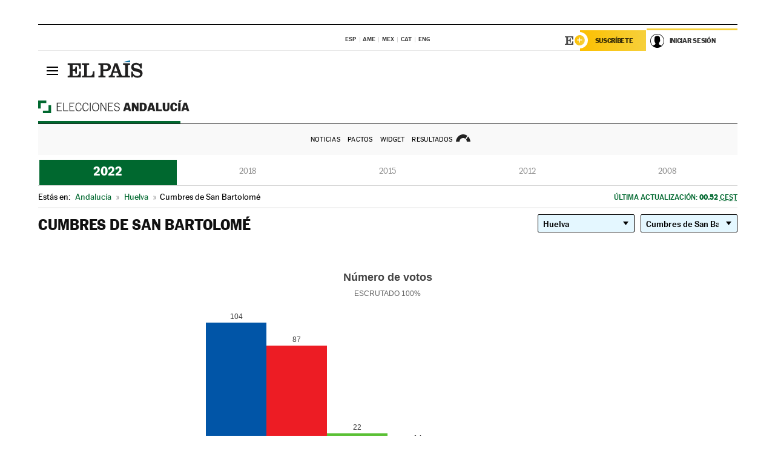

--- FILE ---
content_type: text/html; charset=UTF-8
request_url: https://resultados.elpais.com/elecciones/2022/autonomicas/01/21/28.html
body_size: 18750
content:
<!DOCTYPE html>
<html xmlns="http://www.w3.org/1999/xhtml" lang="es">
<head>
<title>Resultados Electorales en Cumbres de San Bartolomé: Elecciones Andalucía 2022 | EL PAÍS</title>
<meta name="description" content="Conoce los resultados de las Elecciones andaluzas 2022 en Cumbres de San Bartolomé: número de votos, escaños por partidos, por provincia y localidad con EL PAÍS." />
<meta name="keywords" content="Cumbres de San Bartolomé, Elecciones Andalucía 2022,  Cumbres de San Bartolomé,  Elecciones Autonómicas, Elecciones en Andalucía, resultados electorales, escaños, PSOE, Partido Socialista, Juan Espadas, Ciudadanos, Juan Marín, Adelante Andalucía, Teresa Rodríguez, Partido Popular, Juan Manuel Moreno, Parlamento andaluz, Parlsta, votos, votantes, sondeos, comicios, partidos políticos, coaliciones, grupos políticos, escrutinio, recuento, campaña, noticias" />
<meta property="og:title" content="Resultados Electorales en Cumbres de San Bartolomé: Elecciones Andalucía 2022" />
<meta property="og:description" content="Conoce los resultados de las Elecciones en andaluzas 2022 en Cumbres de San Bartolomé: número de votos, escaños por partidos, por provincia y localidad con EL PAÍS." />
<meta property="og:url" content="https://resultados.elpais.com/elecciones/2022/autonomicas/01/21/28.html"/>
<meta property="og:image" content="https://ep00.epimg.net/especiales/2022/elecciones-andalucia/img/promo_og_elecciones_andalucia.png"/>
<meta property="og:site_name" content="EL PAÍS" />
<meta property="fb:app_id" content="94039431626" />
<meta property="article:publisher" content="https://www.facebook.com/elpais" />
<meta property="og:type" content="article" />
<meta property="article:section" content="Política" />
<meta property="article:tag" content="Elecciones" />
<meta property="article:tag" content="Elecciones Andaluzas" />
<meta property="article:tag" content="Elecciones Andalucía" />
<meta property="article:tag" content="Resultados Elecciones Andalucía" />
<meta property="article:tag" content="PSOE" />
<meta property="article:tag" content="PSOE-A" />
<meta property="article:tag" content="Podemos" />
<meta property="article:tag" content="Adelande Andalucía" />
<meta property="article:tag" content="Ciudadanos" />
<meta property="article:tag" content="PP" />
<meta property="article:tag" content="Parlamento andaluz" />
<meta property="article:tag" content="Parlamento de Andalucía" />
<meta http-equiv="Content-Type" content="text/html; charset=utf-8" />
<meta name="viewport" content="width=device-width, initial-scale=1.0, maximum-scale=1.0" />
<meta name="lang" content="es" />
<meta name="author" content="Ediciones EL PAÍS" />
<meta name="publisher" content="Ediciones EL PAÍS" />
<link rel="icon" href="//rsl00.epimg.net/favicon.png" type="image/png" />
<link rel="shortcut icon" href="//rsl00.epimg.net/favicon.png" type="image/png" />
<meta property="twitter:site" content="@el_pais" />
<meta property="twitter:card" content="summary" />
<link rel="publisher" href="https://plus.google.com/+elpais/posts"/>
<link rel="canonical" href="https://resultados.elpais.com/elecciones/2022/autonomicas/01/21/28.html"/>
<link href="//rsl00.epimg.net/estilos/v2.x/v2.1/normalizado.css"  rel="stylesheet" />
<link href="//rsl00.epimg.net/estilos/v2.x/v2.2/comunes.css"  rel="stylesheet" />
<link href="//rsl00.epimg.net/estilos/v2.x/v2.1/cabecera.css"  rel="stylesheet" />
<link href="//rsl00.epimg.net/estilos/resultados/2022/elecciones/19j/estilos.css?3" rel="stylesheet" />
<link href="//rsl00.epimg.net/estilos/resultados/2022/elecciones/19j/graficos4.css?4" rel="stylesheet" />
<script type="text/javascript" src="//ep01.epimg.net/js/v4.x/v4.0/portada.min.js"></script>
<script src="//rsl00.epimg.net/js/elecciones/graficos/v4.x/v4.12/buscador_municipios.js" type="text/javascript"></script>
<!--[if lt IE 9]><script language="Javascript" type="text/javascript" src="//rsl00.epimg.net/js/elecciones/excanvas/v3.x/v3.0/excanvas.js"></script><![endif]-->
<script language="Javascript" type="text/javascript" src="//rsl00.epimg.net/js/elecciones/graficos/v4.x/v4.4/graficos_AND.js?1"></script>
<script language="Javascript" type="text/javascript" src="//rsl00.epimg.net/js/elecciones/2022/19j/funciones.js"></script>
<script type="application/ld+json">
[
{"@context":"http://schema.org/","@type":"BreadcrumbList","itemListElement":[
{"@type":"ListItem","item":{"@type":"CollectionPage","@id":"https://elpais.com","name":"EL PAÍS: el periódico global"},"position":1},
{"@type":"ListItem","item":{"@type":"CollectionPage","@id":"https://elpais.com/espana/elecciones-andalucia/","name":"Resultados Elecciones Andalucía"},"position":2},
{"@type":"ListItem","item":{"@id":"https://resultados.elpais.com/elecciones/2022/autonomicas/01/21/28.html","name":"Cumbres de San Bartolomé","@type":"CollectionPage"},"position":3}]},




{
  "@context": "https://schema.org/",
  "@type": "DataFeed",
  "name": "Número de votos en Cumbres de San Bartolomé",
  "description": "Reparto de votos de los diferentes partidos políticos que concurren a las elecciones de Andalucía.",
  "dateCreated": "2008-03-09T20:00+01:00",
  "dateModified": "2022-06-20T00:52:34+0200",
  "creator":
  {
   "@type": "Organization",
   "url": "https://elpais.com",
   "name": "Ediciones El País S.L.",
   "logo":
    {
      "@type": "ImageObject",
      "url": "https://elpais.com/pf/resources/images/logos/amp/default.png",
      "height": 60,
      "width": 262
    },
    "sameAs":
    [
      "https://es-es.facebook.com/elpais/",
      "https://twitter.com/el_pais",
      "https://www.instagram.com/el_pais/",
      "https://www.youtube.com/channel/UCnsvJeZO4RigQ898WdDNoBw"
    ]
  },
  "variableMeasured":
  [ {"@type": "PropertyValue","name": "PP","description": "Número de votos para PARTIDO POPULAR","value": "104 votos"},{"@type": "PropertyValue","name": "PSOE-A","description": "Número de votos para PARTIDO SOCIALISTA OBRERO ESPAÑOL DE ANDALUCIA","value": "87 votos"},{"@type": "PropertyValue","name": "VOX","description": "Número de votos para VOX","value": "22 votos"},{"@type": "PropertyValue","name": "Cs","description": "Número de votos para Cs","value": "14 votos"},{"@type": "PropertyValue","name": "PorA","description": "Número de votos para PorA","value": "5 votos"},{"@type": "PropertyValue","name": "XH","description": "Número de votos para XH","value": "4 votos"} ],
  "dataFeedElement":
  [
    {
      "@type": "DataFeedItem",
      "dateCreated": "2021-07-16T13:30+01:00",
      "item": {
        "@type": "Organization",
        "name": "PSOE",
        "url": "https://www.psoe.es/",
        "email": "infopsoe@psoe.es",
        "sameAs":
        [
          "http://www.facebook.com/psoe",
          "http://twitter.com/psoe",
          "https://instagram.com/psoe/",
          "https://www.youtube.com/user/psoe"
        ]
      }
    },
    {
      "@type": "DataFeedItem",
      "dateCreated": "2021-07-16T13:30+01:00",
      "item": {
        "@type": "Organization",
        "name": "PP",
        "url": "https://www.pp.es/",
        "email": "atencion2@pp.es",
        "sameAs":
        [
          "https://www.facebook.com/pp",
          "https://twitter.com/populares",
          "https://instagram.com/partidopopular/",
          "https://www.youtube.com/channel/UCPECDsPyGRW5b5E4ibCGhww"
        ]
      }
    },
    {
      "@type": "DataFeedItem",
      "dateCreated": "2019-05-19T13:30+01:00",
      "item": {
        "@type": "Organization",
        "name": "Cs",
        "url": "https://www.ciudadanos-cs.org/",
        "email": "dpo@ciudadanos-cs.org",
        "sameAs":
        [
          "https://www.facebook.com/Cs.Ciudadanos",
          "https://twitter.com/Ciudadanoscs",
          "http://instagram.com/ciudadanos",
          "http://www.youtube.com/ciudadanos"
        ]
      }
    },
    {
      "@type": "DataFeedItem",
      "dateCreated": "2019-05-19T13:30+01:00",
      "item": {
        "@type": "Organization",
        "name": "VOX",
        "url": "https://www.voxespana.es/",
        "email": "info@voxespana.es",
        "sameAs":
        [
          "https://www.facebook.com/vox.espana/",
          "https://twitter.com/vox_es",
          "https://www.instagram.com/vox_es/",
          "https://www.youtube.com/user/voxespana"
        ]
      }
    },
    {
      "@type": "DataFeedItem",
      "dateCreated": "2019-05-19T13:30+01:00",
      "item": {
        "@type": "Organization",
        "name": "Podemos-IU",
        "url": "https://podemos.info/",
        "email": "contacto@podemos.info",
        "sameAs":
        [
          "https://www.facebook.com/pages/Podemos/269212336568846",
          "https://twitter.com/podemos",
          "https://www.youtube.com/user/CirculosPodemos"
        ]
      }
    }
  ]
}
]

</script>
</head>
<body id="resultados" class="salida_carcasa elecc_andalucia"><div id="pxlhddncntrl" style="display:none"><script src="//ep00.epimg.net/js/prisa/user.min.js?i=1"></script><script src="//ep00.epimg.net/js/v4.x/v4.0/user.min.js?v=1"></script><script src="//ep00.epimg.net/js/comun/avisopcdidomi2.js"></script><script id="spcloader" src="https://sdk.privacy-center.org/loader.js" async></script><script src="//ep00.epimg.net/js/gdt/0681c221600c/a81a11db86dc/launch-f2b3c876fe9c.min.js"></script><script src="//ep00.epimg.net/js/comun/comun.min.js"></script><script src="https://arcsubscriptions.elpais.com/shareSession.js"></script></div>
<div id="contenedor" class="contenedor">
<main id="principal" class="principal" style="padding-top:0px">
<script type="text/javascript" src="//ak-ads-ns.prisasd.com/slot/elpais/slot.js"></script>
<div id="AdsCode" style="display:none">
<script type="text/javascript">
		var gtpdivid= 'elpais_gpt';
		var listadoKW = [];
		if (typeof(DFP_tags) != "undefined")
			listadoKW = DFP_tags;
		var address = document.location.href;
		var regExpTag = /elpais.com\/especiales\/(\d+)\/([^\/]*)\//i;
		var nombre_especial = "";

		var anio = "";
		var portal = "elpais";
		var result_re = regExpTag.exec(address);
		if (result_re )
		{
			anio = result_re[1];
			nombre_especial = "/" + result_re[2].replace(/-/g, "_");
			listadoKW.push(anio);
		}


		var ls_publi_tipo_acceso  	=  (dispositivoMovil && dispositivoMovil == true) ? 'mob' : 'web';
		var gtpadunit= 'elpais_'+ ls_publi_tipo_acceso + '/especiales' + nombre_especial;

		if (typeof(PBS) != "undefined")
		{

			var pbs_dimensiones = EPETBrowserDims();
			if (pbs_dimensiones.ancho >= 980){
				var huecosPBS = {
					"inter":false,
					"skin":false,
					"ldb1":[[728, 90],[980, 90]],
					"ldb3":[[728, 90],[980, 90]],
				};
			} else if (pbs_dimensiones.ancho >= 728){
				var huecosPBS = {
					"inter":false,
					"skin":false,
					"ldb1":[728, 90],
					"ldb3":[728, 90],
				};
			}else{
				var huecosPBS = {
					"skin":false,
					"skin":false,
					"mldb1":[[320, 50],[320, 100]],
					"mldb3":[320, 50],
				};
			}

			PBS.setAds({
				asy:false,
				adunit:gtpadunit,
				divid:gtpdivid,
				key:{ paiskey:listadoKW },
                rsp:'.principal',
				ads:huecosPBS
			});
		}
		else
			var PBS = {display:function(){}};
	</script>
</div>
<div class="envoltorio_publi estirar">
<div id='elpais_gpt-SKIN'>
<script type='text/javascript'>
			PBS.display('SKIN');
		</script>
</div>
</div>
<div class="envoltorio_publi estirar">
<div id='elpais_gpt-LDB1' class='publi_luto_vertical'>
<script type='text/javascript'>

			if ( pbs_dimensiones.ancho  >= 728)
				document.write("<div id='elpais_gpt-LDB1' class='publi_luto_vertical'><script type='text/javascript'>PBS.display('LDB1');<\/script></div>");
			else
				document.write("<div id='elpais_gpt-MLDB1' class='publi_luto_vertical'><script type='text/javascript'>PBS.display('MLDB1');<\/script></div>");
		</script>
</div>
</div>
<script type='text/javascript'>


</script>
<header class="cabecera" id="cabecera">
<div class="cabecera__interior" id="cabecera__interior">
<div class="cabecera-superior">
<div class="cabecera-superior__interior">
<div class="contenedor_centro">
<div class="ediciones">
<div class="ediciones__interior">
<span class="ediciones-titulo">Selecciona Edición</span>
<nav class="ediciones-navegacion">
<ul class="ediciones-navegacion-listado">
<li class=""><a href="/s/setEspana.html"><abbr title="Edición España">ESP</abbr></a></li>
<li class=""><a href="/s/setAmerica.html"><abbr title="Edición América">AME</abbr></a></li>
<li class=""><a href="/s/setMexico.html"><abbr title="Edición México">MEX</abbr></a></li>
<li class=""><a href="/s/setCat.html"><abbr title="Edición Cataluña">CAT</abbr></a></li>
<li class=""><a href="/s/setEnglish.html"><abbr title="Edición In English">ENG</abbr></a></li>
</ul>
</nav> 
</div> 
</div> 
</div> 
<div class="contenedor_derecha">
<div class="navegacion-sucripcion">
<ul itemtype="https://www.schema.org/SiteNavigationElement" itemscope="" class="sucripcion-listado">
<li class="newsletter" itemprop="name"><a href="https://usuarios.elpais.com/newsletters/?id_externo_promo=rpv_newsletters_bar_ep" itemprop="url">Newsletter</a></li>
<li class="suscribete" itemprop="name"><a href="//suscripciones.elpais.com?id_externo_promo=suscrip_cabecera_ep.com" itemprop="url">Suscríbete</a></li>
</ul>
</div>
<div class="usuario" id="usuario">
<style>
.principal--fijo .cabecera {
background-color: white !important;
}
.contenedor_derecha .cadena-ser,
.contenedor_derecha .buscador,
.contenedor_derecha .navegacion-sucripcion {
display: none !important;
}
.principal--fijo .elpais-logo a span {
background: url(https://ep01.epimg.net/iconos/v1.x/v1.4/logos/cabecera_interior.svg) no-repeat 0 0.438rem;
background-size: auto 1.875rem;
}
.principal--fijo .boton_elpais-menu span {
background: black;
}
.principal--fijo .contenedor_derecha {
width: auto;
padding-right: 10px;
}
.eppheader {
font-family: 'MarcinAntB', sans-serif;
font-weight: 100;
background-color: #f5d03a;
position: relative;
}
.eppheader:before {
content: '';
display: block;
width: 100%;
height: 40px;
transform: skew(0, -0.3deg);
top: 70%;
position: absolute;
background: #f5d03a;
z-index: -99;
}
.eppheader-primary {
position: relative;
background-color: #fff;
max-width: 1200px;
margin: 0 auto;
display: flex;
justify-content: space-between;
align-items: center;
box-sizing: border-box;
}
.eppheader-logo {
background: url("https://ep01.epimg.net/iconos/v2.x/v2.1/suscripcion/elpais+.svg") no-repeat center center;
background-size: 100%;
width: 178px;
height: 41px;
}
.eppheader-logo a {
width: 100%;
height: 100%;
}
.eppheader-login-content {
width: 253px;
height: 37px;
z-index: 12;
display: flex;
position: relative;
}
.eppheader-login-content:before {
content: '';
width: 38px;
height: 27px;
display: inline;
position: absolute;
top: 6px;
left: -25px;
background: url("https://ep01.epimg.net/iconos/v2.x/v2.1/suscripcion/logoE+.svg") no-repeat center center;
z-index: 11;
}
.eppheader-login-content.open {
background: #fff;
}
.eppheader-login-content.open .arrow {
transform: rotate(180deg);
}
.eppheader-login-content.open + .eppheader-menu-open {
display: block;
}
.eppheader-login-content.logged .eppheader-user {
background-image: none;
padding-left: 10px;
white-space: nowrap;
overflow: hidden;
text-overflow: ellipsis;
width: 90%;
}
.eppheader-login-content.logged .arrow {
display: block;
}
.eppheader-login-content.logged.subscribed {
background: linear-gradient(270deg, #f6d03b 0%, #fcbf00 100%);
}
.eppheader-login-content.subscribed .eppheader-subscription {
display: none;
}
.eppheader-login-content.subscribed .eppheader-user {
background: linear-gradient(270deg, #f6d03b 0%, #fcbf00 100%);
padding-left: 20px;
border-top: 0;
width: 150px;
}
.eppheader-subscription {
color: rgba(0,0,0,0.8);
font-family: 'MarcinAntB', sans-serif;
font-weight: 500;
font-size: 11px;
letter-spacing: -.29px;
line-height: 14px;
text-transform: uppercase;
position: relative;
padding: 0 15px 0 25px;
width: 109px;
height: 37px;
box-sizing: border-box;
background: linear-gradient(270deg, #f6d03b 0%, #fcbf00 100%);
display: flex;
align-items: center;
margin-right: 1px;
}
.eppheader-user {
width: 150px;
box-sizing: border-box;
font-family: 'MarcinAntB', sans-serif;
font-weight: 400;
font-size: 10px;
color: rgba(0,0,0,0.8);
letter-spacing: -.29px;
border-top: 3px solid #f6d03b;
padding-right: 10px;
white-space: nowrap;
cursor: pointer;
z-index: 10;
display: flex;
justify-content: space-between;
align-items: center;
background: url("https://ep01.epimg.net/iconos/v2.x/v2.1/suscripcion/user.svg") no-repeat 10px center #F8F8F8;
text-transform: uppercase;
padding-left: 43px;
}
.eppheader-user-name--mobile {
font-size: 11px;
font-weight: 500;
}
.subscribed .eppheader-user-name--mobile {
font-size: 13px;
}
.eppheader-user .arrow {
display: none;
width: 11px;
height: 11px;
background: url('https://ep01.epimg.net/iconos/v2.x/v2.1/suscripcion/arrow-login.svg') transparent no-repeat center / 98%;
transition: transform .6s;
}
.eppheader-user-name {
overflow: hidden;
text-overflow: ellipsis;
white-space: nowrap;
width: 140px;
}
.eppheader-user-name--mobile {
display: none;
}
.eppheader-menu-open {
display: none;
position: absolute;
right: 0;
top: 100%;
background: #fff;
width: 330px;
box-shadow: 0 0 14px 0 rgba(0, 0, 0, 0.09);
z-index: 11;
}
.eppheader-menu-open-header {
text-align: center;
padding: 5px 20px 20px;
border-bottom: 2px solid #f8f8f8;
margin: 20px 0 16px;
}
.eppheader-menu-open-header h3 {
font-family: 'MarcinAntB', sans-serif;
font-weight: 500;
font-size: 15px;
text-transform: none;
}
.eppheader-menu-open-nav {
padding: 0 16px;
}
.eppheader-menu-open-nav a:hover {
text-decoration: underline;
}
.eppheader-menu-open ul {
background: #f8f8f8;
border-radius: 4px;
overflow: hidden;
padding: 24px 16px 16px;
}
.eppheader-menu-open li {
padding-bottom: 16px;
font-size: 16px;
line-height: 100%;
font-weight: 100;
text-transform: none;
text-align: left;
}
.eppheader-menu-open li a {
color: rgba(0, 0, 0, 0.8);
}
.eppheader-menu-open .disconnect {
display: block;
color: #EFB500;
font-family: 'MarcinAntB', sans-serif;
font-weight: 500;
font-size: 14px;
line-height: 14px;
text-align: center;
text-transform: none;
margin: 17px auto 18px;
text-decoration: underline;
}
.eppheader-menu-open .disconnect:hover {
text-decoration: underline;
}
.eppheader-btn-subscription {
display: inline-block;
background: #FCBF00;
border-radius: 40px;
padding: 16px 26px;
margin: 7px 10px 12px;
color: #fff;
font-family: 'MarcinAntB', sans-serif;
font-weight: 900;
font-size: 14px;
letter-spacing: .05px;
line-height: 17px;
text-align: center;
text-transform: uppercase;
}
.eppheader-nav {
max-width: 1200px;
margin: 0 auto;
display: flex;
justify-content: center;
align-items: center;
}
.eppheader-nav ul {
display: flex;
}
.eppheader-nav li {
color: #000;
font-family: 'MarcinAntB', sans-serif;
font-weight: 300;
font-size: 12px;
letter-spacing: .42px;
line-height: 15px;
text-align: center;
text-transform: uppercase;
display: inline-flex;
align-items: center;
}
.eppheader-nav li:before {
content: '·';
margin: 0 20px;
}
.eppheader-nav li:first-child:before {
content: none;
}
.eppheader-nav a {
box-sizing: border-box;
padding: 20px 0;
border-bottom: 5px solid transparent;
letter-spacing: .6px;
min-width: 100px;
}
.eppheader-nav a.active, .eppheader-nav a:hover {
font-weight: 700;
border-bottom: 5px solid #fff;
letter-spacing: 0;
}
.boton_suscribete-movil {
display: none;
}
@media only screen and (max-width: 767px) {
#salida_portadilla #cabecera .contenedor_derecha {
padding-right: 5px;
}
.eppheader {
margin-bottom: 30px;
}
.eppheader:before {
transform: skew(0, -1.5deg);
top: 63%;
}
.eppheader-logo {
width: 125px;
}
.eppheader-primary {
margin: 0;
padding: 0 0 0 10px;
height: 47px;
}
.eppheader-login-content {
display: block;
width: 54px;
height: auto;
padding: 3px 10px 5px;
border-top: 2px solid transparent;
padding-right: 5px;
width: 49px;
}
.eppheader-login-content:before {
content: none;
}
.eppheader-subscription, .eppheader-user-name {
display: none;
}
.eppheader-user-name--mobile {
display: block;
}
.eppheader-login-content.logged .eppheader-user, .eppheader-user {
width: 33px;
height: 33px;
padding: 0;
background: url("https://ep01.epimg.net/iconos/v2.x/v2.1/suscripcion/user-2.svg") transparent no-repeat center center;
background-position: center top;
background-size: 100%;
box-shadow: inset 0 0 0 1.5px white;
border: 1px solid #f5d03a;
border-radius: 50%;
}
.eppheader-login-content.logged .eppheader-user {
background: #E8E8E8;
/*box-shadow: -1px -1px 6px 0 rgba(0, 0, 0, 0.09);*/
}
.eppheader-login-content.logged .eppheader-user-name {
text-align: center;
}
.eppheader-login-content.logged .arrow {
display: block;
position: absolute;
left: -3px;
opacity: .6;
width: 9px;
height: 6px;
background-size: 100%;
}
.eppheader-login-content.logged.subscribed {
background: #fff;
}
.eppheader-login-content.logged.subscribed .eppheader-user {
background: linear-gradient(270deg, #f6d03b 0%, #fcbf00 100%);
border: 0;
box-shadow: none;
}
.eppheader-login-content.open {
z-index: 12;
box-shadow: 0 -7px 7px 0 rgba(0, 0, 0, 0.09);
border-top: 2px solid #f5d03a;
width: 62px;
padding-left: 23px;
}
.eppheader-login-content.open .eppheader-user .arrow {
/*display: none;*/
transform: rotate(180deg);
left: 10px;
}
.eppheader-menu-open {
right: 20px;
top: calc(100% - 20px);
}
.eppheader-login-content.open + .eppheader-menu-open {
box-shadow: -1px -1px 6px 0 rgba(0, 0, 0, 0.09);
width: calc(100vw - 1.875rem);
right: 0;
top: 94%;
top: 45px;
width: calc(100vw - 10px);
max-width: 330px;
}
.eppheader-nav ul {
width: 100vw;
overflow-x: scroll;
height: 45px;
}
.eppheader-nav li {
height: 50px;
}
.eppheader-nav li:before {
margin: 0 5px;
}
.eppheader-nav li:last-child {
padding-right: 15px;
}
.eppheader-nav a {
font-size: 12px;
padding: 10px 0;
white-space: nowrap;
border: 0;
}
.boton_suscribete-movil {
display: block;
border-top: 2px solid #E2BE35;
background: #f6d03b;
background: -moz-linear-gradient(left,  #f6d03b 0%, #f6d03b 100%);
background: -webkit-linear-gradient(left,  #f6d03b 0%,#f6d03b 100%);
background: linear-gradient(to right,  #f6d03b 0%,#f6d03b 100%);
filter: progid:DXImageTransform.Microsoft.gradient( startColorstr='#f6d03b', endColorstr='#f6d03b',GradientType=1 );
font-family: 'MarcinAntB', sans-serif;
font-weight: 500;
color: #312806;
font-size: 11px;
line-height: 14px;
padding: 8px 10px;
text-align: center;
width: 100%;
text-indent: 0;
text-transform: uppercase;
height: auto;
margin-bottom: 5px;
}
}
@media (max-width: 37.438em){
body.salida_articulo .boton_suscribete-movil {
width: auto;
margin: 0 -0.625rem;
}
}
@media (max-width: 47.938em){
.eppheader-login-content.open + .eppheader-menu-open {
width: calc(100vw - 10px);
}
}
@media (max-width: 47.938em){ /* 767PX */
.visible .elpais-menu__interior {
width: 90%;
}
.elpais .ediciones {
padding: 3.788rem 2% 1rem;
}
.altocontraste {
right: auto;
left: 0.125rem;
top: 58px;
}
.tamanoletra {
top: 58px;
}
}
/* cabecera fija  */
.principal--fijo .cabecera {
box-shadow: rgba(0, 0, 0, 0.1) 0 2px 4px;
}
@media (min-width: 48em){
.principal--fijo .cabecera-seccion {
background: white;
}
.principal--fijo .cabecera .eppheader-btn {
margin-top: 6px;
}
}
@media (min-width: 62.5em){
.principal--fijo .elpais-menu__interior {
max-width: 62.5rem;
width: 100vw;
}
body.salida_articulo_especial .principal--fijo .cabecera {
background-color: white;
}
}
/* EPMAS */
.the-header {
text-align: right;
}
.the-header .eppheader-btn {
display: inline-block;
text-align: left;
margin-right: 10px;
}
a.eppheader-btn-subscription:hover {
color: white;
opacity: 0.8;
}
@media (min-width: 768px) and (max-width: 1000px){
.eppheader-login-content:not(.subscribed):before {
content: none;
display: none;
}
.eppheader-subscription {
border-top: 3px solid white;
width: 83px;
padding-left: 8px;
padding-right: 8px;
}
.eppheader-login-content .eppheader-user {
text-align: left;
}
.eppheader-login-content:not(.logged) .eppheader-user {
width: 123px;
padding-left: 40px;
padding-right: 0;
}
.eppheader-login-content.logged .eppheader-user {
width: 109px;
padding-left: 10px;
}
.eppheader-login-content {
width: 207px;
}
.eppheader-login-content.logged {
width: 193px;
}
.eppheader-user {
letter-spacing: normal;
}
.eppheader-user .arrow {
width: 16px;
}
.open .eppheader-user {
background-color: white;
}
.eppheader-login-content.subscribed {
width: 125px;
}
.eppheader-login-content.subscribed .eppheader-user {
width: 125px;
padding-left: 20px;
font-weight: 700;
}
}
@media (min-width: 1001px){
.eppheader-subscription {
border-top: 3px solid white;
}
.eppheader-login-content .eppheader-user {
text-align: left;
}
.eppheader-login-content:not(.logged) .eppheader-user .eppheader-user-name {
font-size: 11px;
}
.principal--fijo .eppheader-login-content:not(.logged) .eppheader-user .eppheader-user-name {
text-transform: uppercase;
}
.eppheader-login-content:not(.logged) .eppheader-user {
width: 150px;
}
.eppheader-login-content.logged .eppheader-user {
width: 150px;
padding-left: 22px;
}
.open .eppheader-user {
background-color: white;
}
.principal--fijo .eppheader-user {
background-color: white;
text-transform: none;
font-size: 11px;
font-weight: 700;
}
.eppheader-login-content.logged.subscribed {
width: 150px;
}
.eppheader-login-content.logged.subscribed .eppheader-user {
font-weight: 700;
}
}
#elpais .navegacion-sucripcion ul .suscribete a {
background: -webkit-gradient(linear,right top,left top,from(#f6d03b),to(#fcbf00));
background: linear-gradient(270deg,#f6d03b,#fcbf00);
color: rgba(0,0,0,.8);
}
@media (max-width: 47.938em) {
.elpais-logo,
.principal--fijo .elpais-logo {
text-align: left;
margin-left: 48px;
}
}
@media (max-width: 767px){
#cabecera .elpais-logo a span {
background-size: auto 30px;
background-position: center left;
}
#usuario .eppheader-primary {
background: transparent;
padding: 7px 6px 9px 0;
display: block;
}
#usuario .eppheader-login-content {
width: 134px;
padding: 0;
}
#usuario .eppheader-subscription {
display: inline-block;
vertical-align: middle;
width: 86px;
padding: 0;
background: transparent;
border-right: 1px solid #E2E2E2;
height: 33px;
line-height: 32px;
color: #FDC002;
margin-right: 0;
}
#usuario .eppheader-user {
float: right;
}
#usuario .eppheader-login-content.logged {
width: 142px;
}
#usuario .eppheader-login-content.logged .eppheader-subscription {
margin-right: 23px;
}
#usuario .eppheader-login-content.logged .eppheader-user {
position: relative;
overflow: visible;
}
#usuario .eppheader-login-content.logged .eppheader-user-name {
font-weight: 700;
}
#usuario .eppheader-login-content.logged .arrow {
left: -14px;
top: 12px;
}
#usuario .eppheader-login-content.logged.open {
box-shadow: none;
background: transparent;
border-top-color: transparent;
}
#usuario .eppheader-login-content.open + .eppheader-menu-open {
top: 48px;
-webkit-box-shadow: 0 0 14px 0 rgba(0,0,0,.09);
box-shadow: 0 0 14px 0 rgba(0,0,0,.09);
}
#usuario .eppheader-login-content.open + .eppheader-menu-open:before {
content: '';
display: block;
position: absolute;
right: 0;
top: -47px;
width: 62px;
height: 47px;
border-top: 3px solid #F5D03A;
background: white;
z-index: 12;
}
#usuario .eppheader-login-content.logged.subscribed {
background: transparent;
}
#usuario .eppheader-login-content.logged.subscribed .arrow {
left: -13px;
top: 13px;
}
}
@media (min-width: 768px){
#cabecera__interior {
border-top: 1px solid black;
}
.principal--fijo #cabecera {
border-top: 1px solid black;
}
.principal--fijo #cabecera__interior {
border-top: none;
min-height: 49px;
}
.principal--fijo #cabecera .contenedor_derecha {
padding-right: 15px;
}
body.salida_articulo .principal--fijo #cabecera .contenedor_derecha {
padding-right: 10px;
}
.principal:not(.principal--fijo) #cabecera__interior {
padding-top: 6px;
}
#usuario .eppheader-login-content.logged .eppheader-user {
text-transform: uppercase;
}
}
@media (max-width: 1000px) and (min-width: 768px){
.principal--fijo .elpais-logo {
float: left;
margin-left: 3rem;
}
#usuario .eppheader-login-content {
width: 213px;
}
#usuario .eppheader-login-content:not(.logged) .eppheader-user {
font-size: 11px;
font-weight: 700;
letter-spacing: -0.29px;
width: 129px;
background-color: white;
padding-left: 38px;
background-position: 6px center;
}
#usuario .eppheader-login-content.logged {
max-width: 236px;
width: auto;
justify-content: flex-end;
}
#usuario .eppheader-login-content.logged .eppheader-user {
font-size: 11px;
font-weight: 700;
letter-spacing: -0.29px;
background-color: white;
padding-left: 10px;
padding-right: 30px;
width: auto;
display: inline-block;
line-height: 35px;
}
#usuario .eppheader-login-content.logged .eppheader-user .arrow {
width: 10px;
position: absolute;
right: 11px;
top: 16px;
}
#usuario .eppheader-login-content.logged .eppheader-subscription {
font-weight: 700;
}
#usuario .eppheader-login-content.logged.subscribed .eppheader-user {
padding-left: 22px;
line-height: 37px;
}
#usuario .eppheader-login-content.logged.subscribed .eppheader-user .arrow {
top: 14px;
}
}
@media (min-width: 1001px) {
#usuario .eppheader-subscription {
font-weight: 700;
}
#usuario .eppheader-login-content {
width: 260px;
}
#usuario .eppheader-login-content:not(.logged) .eppheader-user {
font-size: 11px;
font-weight: 700;
letter-spacing: -0.29px;
width: 150px;
background-color: white;
padding-left: 38px;
background-position: 6px center;
}
#usuario .eppheader-login-content.logged .eppheader-user {
font-size: 11px;
font-weight: 700;
letter-spacing: -0.29px;
background-color: white;
padding-left: 22px;
padding-right: 30px;
width: 150px;
display: inline-block;
line-height: 35px;
}
#usuario .eppheader-login-content.logged .eppheader-user .arrow {
width: 10px;
position: absolute;
right: 11px;
top: 16px;
}
#usuario .eppheader-login-content.logged.subscribed {
width: 150px;
}
#usuario .eppheader-login-content.logged.subscribed .eppheader-user {
line-height: 37px;
padding-left: 24px;
}
#usuario .eppheader-login-content.logged.subscribed .eppheader-user .arrow {
top: 14px;
}
}
#usuario .eppheader-menu-open-header:empty {
display: none;
}
#usuario .eppheader-menu-open-nav:nth-child(1) {
padding-top: 16px;
}
</style>
<script>  var newHeader = true; </script>
<div id="capausuario" class="eppheader-btn">
<div id="loginContent" class="eppheader-primary">
<div id="loginContentHeader" class="eppheader-login-content">
<a href="https://suscripciones.elpais.com" class="eppheader-subscription">Suscríbete</a>
<a id="userName" href="https://elpais.com/subscriptions/#/sign-in?prod=REG&o=CABEP&backURL=https%3A%2F%2Fresultados.elpais.com%2Felecciones%2F2022%2Fautonomicas%2F01%2F21%2F28.html" class="eppheader-user">
<span id="nombreUsuario" class="eppheader-user-name">Iniciar Sesión</span>
<span class="arrow"></span>
</a>
</div>
</div>
</div>
</div> 
<div class="buscador" id="buscador">
<button class="boton_buscador" id="boton_buscador">Buscador</button>
<div class="buscador__interior">
<button class="boton_cerrar" id="cerrar_buscador">Cerrar</button>
<div class="buscador-formulario">
<form name="formulario_busquedas" action="/buscador/" method="POST">
<input type="search" name="qt" placeholder="" value="" autocomplete="off">
<button class="boton_buscar" id="boton_buscar">Buscar</button>
</form>
</div> 
</div> 
</div> 
</div> 
</div> 
</div> 
<div class="elpais elpais_40a" id="elpais">
<div class="elpais-menu" id="elpais-menu">
<button id="boton_elpais-menu" class="boton boton_elpais-menu"><span>Secciones</span> <span></span> <span></span> <span></span></button>
<div class="elpais-menu__interior">
<button id="cerrar_elpais-menu" class="boton_cerrar"><span>Cerrar</span> <span></span> <span></span> <span></span></button>
<div class="ediciones">
<div class="ediciones__interior">
<span class="ediciones-titulo">Selecciona Edición</span>
<nav class="ediciones-navegacion">
<ul class="ediciones-navegacion-listado">
<li class=""><a href="/s/setEspana.html"><abbr title="Edición España">ESP</abbr></a></li>
<li class=""><a href="/s/setAmerica.html"><abbr title="Edición América">AME</abbr></a></li>
<li class=""><a href="/s/setMexico.html"><abbr title="Edición México">MEX</abbr></a></li>
<li class=""><a href="/s/setCat.html"><abbr title="Edición Cataluña">CAT</abbr></a></li>
<li class=""><a href="/s/setEnglish.html"><abbr title="Edición In English">ENG</abbr></a></li>
</ul>
</nav> 
</div> 
</div> 
<div id="tamanoletra" class="tamanoletra"> <span class="tamanoletra-nombre">Tamaño letra</span>
<button id="tamanoletra--disminuir" title="Disminuir tamaño de letra">a<sup>-</sup></button>
<button id="tamanoletra--aumentar"  title="Aumentar tamaño de letra">A<sup>+</sup></button>
</div>
<div class="altocontraste" id="altocontraste">
<button id="boton_altocontraste" class="boton_altocontraste"><span class="boton-nombre">Alto contraste</span> <span class="control"><span class="control-punto"></span></span> </button>
</div>
<nav class="elpais-navegacion">
<div class="navegacion navegacion_secciones"> 
<ul itemscope="" itemtype="https://schema.org/SiteNavigationElement" class="navegacion-listado" id="navegacion-listado">
<li id="subnavegacion_internacional" itemprop="name" class="internacional navegacion_secciones--submenu">
<a itemprop="url" href="//elpais.com/internacional/">Internacional</a>
<button id="boton_subnavegacion_internacional">mostrar/ocultar menú Internacional</button>
<div class="subnavegacion">
<ul class="navegacion-listado">
<li itemprop="name"><a itemprop="url" href="//elpais.com/tag/europa/a/">Europa</a></li>
<li itemprop="name"><a itemprop="url" href="//elpais.com/internacional/estados_unidos.html">Estados Unidos</a></li>
<li itemprop="name"><a itemprop="url" href="//elpais.com/internacional/mexico.html">México</a></li>
<li itemprop="name"><a itemprop="url" href="//elpais.com/tag/latinoamerica/a/">América Latina</a></li>
<li itemprop="name"><a itemprop="url" href="//elpais.com/tag/oriente_proximo/a/">Oriente Próximo</a></li>
<li itemprop="name"><a itemprop="url" href="//elpais.com/tag/c/fc0affdd9ca95b29da5e148791d8b5d0">Asia</a></li>
<li itemprop="name"><a itemprop="url" href="//elpais.com/tag/africa/a/">África</a></li>
</ul>
</div>
</li>
<li id="subnavegacion_opinion" itemprop="name" class="opinion navegacion_secciones--submenu">
<a itemprop="url" href="//elpais.com/opinion/">Opinión</a>
<button id="boton_subnavegacion_opinion">mostrar/ocultar menú Opinión</button>
<div class="subnavegacion">
<ul class="navegacion-listado">
<li itemprop="name"><a itemprop="url" href="//elpais.com/opinion/editoriales/">Editoriales </a></li>
<li itemprop="name"><a itemprop="url" href="https://elpais.com/autor/cartas-director/">Cartas al director </a></li>
<li itemprop="name"><a itemprop="url" href="https://elpais.com/noticias/vinetas/">Viñetas </a></li>
</ul>
</div>
</li>
<li id="subnavegacion_politica" itemprop="name" class="politica navegacion_secciones--submenu">
<a itemprop="url" href="//elpais.com/politica">España</a>
<button id="boton_subnavegacion_politica">mostrar/ocultar menú España</button>
<div class="subnavegacion">
<ul class="navegacion-listado">
<li itemprop="name"><a itemprop="url" href="//elpais.com/noticias/andalucia/">Andalucía </a></li>
<li itemprop="name"><a itemprop="url" href="//elpais.com/espana/catalunya/">Cataluña </a></li>
<li itemprop="name"><a itemprop="url" href="//elpais.com/espana/comunidad-valenciana/">C. Valenciana </a></li>
<li itemprop="name"><a itemprop="url" href="//elpais.com/noticias/galicia/">Galicia </a></li>
<li itemprop="name"><a itemprop="url" href="//elpais.com/espana/madrid/">Madrid </a></li>
<li itemprop="name"><a itemprop="url" href="//elpais.com/noticias/pais-vasco/">País Vasco </a></li>
<li itemprop="name"><a itemprop="url" href="//elpais.com/ccaa/">Más comunidades </a></li>
</ul>
</div>
</li>
<li id="subnavegacion_economia" itemprop="name" class="economia navegacion_secciones--submenu">
<a itemprop="url" href="//elpais.com/economia">Economía </a>
<button id="boton_subnavegacion_economia">mostrar/ocultar menú Economía</button>
<div class="subnavegacion">
<ul class="navegacion-listado">
<li itemprop="name"><a itemprop="url" href="//elpais.com/tag/mercados_financieros/a/">Mercados </a></li>
<li itemprop="name"><a itemprop="url" href="//elpais.com/agr/mis_finanzas/a/">Mis finanzas</a></li>
<li itemprop="name"><a itemprop="url" href="//elpais.com/economia/vivienda.html">Vivienda </a></li>
<li itemprop="name"><a itemprop="url" href="//elpais.com/agr/mis_derechos/a/">Mis Derechos </a></li>
<li itemprop="name"><a itemprop="url" href="//elpais.com/agr/formacion/a/">Formación</a></li>
<li itemprop="name"><a itemprop="url" href="//elpais.com/agr/negocios/a/"><strong>Negocios </strong></a></li>
<li itemprop="name"><a itemprop="url" href="//cincodias.elpais.com/"><strong>Cincodías </strong></a></li>
</ul>
</div>
</li>
<li id="subnavegacion_sociedad" itemprop="name" class="sociedad navegacion_secciones--submenu">
<a itemprop="url" href="//elpais.com/sociedad/">Sociedad</a>
<button id="boton_subnavegacion_sociedad">mostrar/ocultar menú Sociedad</button>
<div class="subnavegacion">
<ul class="navegacion-listado">
<li itemprop="name"><a itemprop="url" href="/tag/medio_ambiente/a/">Medio Ambiente </a></li>
<li itemprop="name"><a itemprop="url" href="/tag/igualdad_oportunidades/a/">Igualdad </a></li>
<li itemprop="name"><a itemprop="url" href="/tag/sanidad/a/">Sanidad </a></li>
<li itemprop="name"><a itemprop="url" href="/tag/consumo/a/">Consumo </a></li>
<li itemprop="name"><a itemprop="url" href="/tag/asuntos_sociales/a/">Asuntos sociales </a></li>
<li itemprop="name"><a itemprop="url" href="/tag/laicismo/a/">Laicismo </a></li>
<li itemprop="name"><a itemprop="url" href="/tag/comunicacion/a/">Comunicaci&oacute;n </a></li>
</ul>
</div>
</li>
<li id="subnavegacion_educacion" itemprop="name" class="educacion"> <a itemprop="url" href="//elpais.com/educacion">Educación</a> </li>
<li id="subnavegacion_educacion" itemprop="name" class="educacion"> <a itemprop="url" href="//elpais.com/clima-y-medio-ambiente">Medio ambiente</a> </li>
<li id="subnavegacion_ciencia" itemprop="name" class="ciencia"> <a itemprop="url" href="//elpais.com/ciencia">Ciencia</a> </li>
<li id="subnavegacion_tecnologia" itemprop="name" class="tecnologia navegacion_secciones--submenu">
<a itemprop="url" href="//elpais.com/tecnologia/">Tecnología</a>
<button id="boton_subnavegacion_tecnologia">mostrar/ocultar menú Tecnología</button>
<div class="subnavegacion">
<ul class="navegacion-listado">
<li itemprop="name"><a itemprop="url" href="//elpais.com/tag/tecnologias_movilidad/a/">Móviles</a></li>
<li itemprop="name"><a itemprop="url" href="//elpais.com/tag/redes_sociales/a/">Redes sociales</a></li>
<li itemprop="name"><a itemprop="url" href="//elpais.com/agr/banco_de_pruebas_gadgets/a">Banco de pruebas</a></li>
<li itemprop="name"><a itemprop="url" href="http://www.meristation.com/">Meristation</a></li>
</ul>
</div>
</li>
<li id="subnavegacion_cultura" itemprop="name" class="cultura navegacion_secciones--submenu">
<a itemprop="url" href="//elpais.com/cultura/">Cultura</a>
<button id="boton_subnavegacion_cultura">mostrar/ocultar menú Cultura</button>
<div class="subnavegacion">
<ul class="navegacion-listado">
<li itemprop="name"><a itemprop="url" href="//elpais.com/tag/libros/a/">Literatura </a></li>
<li itemprop="name"><a itemprop="url" href="//elpais.com/tag/cine/a/">Cine </a></li>
<li itemprop="name"><a itemprop="url" href="//elpais.com/tag/musica/a/">Música </a></li>
<li itemprop="name"><a itemprop="url" href="//elpais.com/tag/teatro/a/">Teatro </a></li>
<li itemprop="name"><a itemprop="url" href="//elpais.com/tag/danza/a/">Danza </a></li>
<li itemprop="name"><a itemprop="url" href="//elpais.com/tag/arte/a/">Arte </a></li>
<li itemprop="name"><a itemprop="url" href="//elpais.com/tag/arquitectura/a/">Arquitectura </a></li>
<li itemprop="name"><a itemprop="url" href="//elpais.com/tag/toros/a/">Toros </a></li>
</ul>
</div>
</li>
<li id="subnavegacion_gente" itemprop="name" class="gente "><a itemprop="url" href="//elpais.com/gente/">Gente</a></li>
<li id="subnavegacion_estilo" itemprop="name" class="estilo navegacion_secciones--submenu">
<a itemprop="url" href="//elpais.com/elpais/estilo.html">Estilo</a>
<button id="boton_subnavegacion_estilo">mostrar/ocultar menú Estilo</button>
<div class="subnavegacion">
<ul class="navegacion-listado">
<li itemprop="name"><a itemprop="url" href="//elpais.com/tag/moda/a/">Moda </a></li>
<li itemprop="name"><a itemprop="url" href="//elpais.com/tag/gastronomia/a/">Gastronomía </a></li>
<li itemprop="name"><a itemprop="url" href="//elpais.com/gente/">Gente </a></li>
</ul>
</div>
</li>
<li id="subnavegacion_deportes" itemprop="name" class="activo navegacion_secciones--submenu">
<a itemprop="url" class="deportes" href="//elpais.com/deportes/">Deportes</a>
<button id="boton_subnavegacion_deportes">mostrar/ocultar menú Deportes</button>
<div class="subnavegacion">
<ul class="navegacion-listado">
<li itemprop="name"><a itemprop="url" href="//elpais.com/tag/futbol/a/">Fútbol </a></li>
<li itemprop="name"><a itemprop="url" href="//elpais.com/tag/baloncesto/a/">Baloncesto </a></li>
<li itemprop="name"><a itemprop="url" href="//elpais.com/tag/tenis/a/">Tenis </a></li>
<li itemprop="name"><a itemprop="url" href="//elpais.com/tag/ciclismo/a/">Ciclismo </a></li>
<li itemprop="name"><a itemprop="url" href="//elpais.com/tag/formula_1/a/">Fórmula 1 </a></li>
<li itemprop="name"><a itemprop="url" href="//elpais.com/tag/motociclismo/a/">Motociclismo </a></li>
<li itemprop="name"><a itemprop="url" href="//elpais.com/tag/golf/a/">Golf </a></li>
<li itemprop="name"><a itemprop="url" href="//elpais.com/tag/c/71ddc71077b77126d68866b37ca75576">Otros deportes </a></li>
</ul>
</div>
</li>
<li id="subnavegacion_television" itemprop="name" class="television navegacion_secciones--submenu">
<a itemprop="url" href="//elpais.com/television">Televisión</a>
<button id="boton_subnavegacion_television">mostrar/ocultar menú Televisión</button>
<div class="subnavegacion">
<ul class="navegacion-listado">
<li itemprop="name"><a itemprop="url" href="//elpais.com/tag/series_tv/a">Series</a></li>
<li itemprop="name"><a itemprop="url" href="//elpais.com/agr/quinta_temporada/a">Quinta Temporada</a></li>
<li itemprop="name"><a itemprop="url" href="//elpais.com/tag/c/7d625399e46888dd89ed95dffc053da9">Programas</a></li>
<li itemprop="name"><a itemprop="url" href="//elpais.com/tag/c/9ad0cb2811e406a7c7b0a939844d33e2">Comunicación</a></li>
<li itemprop="name"><a itemprop="url" href="//elpais.com/tag/critica_television/a">Crítica TV</a></li>
<li itemprop="name"><a itemprop="url" href="//elpais.com/tag/avance_television/a">Avances</a></li>
<li itemprop="name"><a itemprop="url" href="https://programacion-tv.elpais.com/">Programación TV</a></li>
</ul>
</div>
</li>
<li itemprop="name" class="inenglish"> <a itemprop="url" href="//elpais.com/elpais/inenglish.html">In english</a> </li>
<li itemprop="name" class="motor"> <a itemprop="url" href="http://motor.elpais.com">Motor</a> </li>
</ul>
</div>
<div class="navegacion navegacion_suplementos"> 
<ul class="navegacion-listado" itemscope="" itemtype="https://schema.org/SiteNavigationElement">
<li itemprop="name" class="cinco_dias"><a itemprop="url" href="//cincodias.elpais.com">Cinco Días</a></li>
<li itemprop="name" class="eps"><a itemprop="url" href="https://elpais.com/eps/">EL PAÍS SEMANAL</a></li>
<li itemprop="name" class="babelia"><a itemprop="url" href="//elpais.com/cultura/babelia.html">Babelia</a></li>
<li itemprop="name" class="el_viajero"><a itemprop="url" href="//elviajero.elpais.com/">El Viajero</a></li>
<li itemprop="name" class="negocios"><a itemprop="url" href="//elpais.com/agr/negocios/a/">Negocios</a></li>
<li itemprop="name" class="ideas"><a itemprop="url" href="//elpais.com/elpais/ideas.html">Ideas</a></li>
<li itemprop="name" class="planeta_futuro"><a itemprop="url" href="//elpais.com/planeta-futuro/">Planeta Futuro</a></li>
<li itemprop="name" class="el_comidista"><a itemprop="url" href="https://elcomidista.elpais.com/" >El Comidista</a></li>
<li itemprop="name" class="smoda"><a itemprop="url" href="http://smoda.elpais.com/">Smoda</a></li>
<li itemprop="name" class="icon"><a itemprop="url" href="//elpais.com/icon/">ICON</a></li>
<li itemprop="name" class="design"><a itemprop="url" href="//elpais.com/icon-design/">ICON Design</a></li>
<li itemprop="name" class="mamas_papas"><a itemprop="url" href="//elpais.com/mamas-papas/">Mamas & Papas</a></li>
</ul>
</div>
<div class="navegacion navegacion_ademas"> 
<ul class="navegacion-listado" itemscope="" itemtype="https://schema.org/SiteNavigationElement">
<li itemprop="name" class="fotos"><a itemprop="url" href="//elpais.com/elpais/album.html">Fotos</a></li>
<li itemprop="name" class="vinetas"><a itemprop="url" href="https://elpais.com/noticias/vinetas/">Viñetas</a></li>
<li itemprop="name" class="especiales"><a itemprop="url" href="//elpais.com/especiales/">Especiales</a></li>
<li itemprop="name" class="obituarios"><a itemprop="url" href="//elpais.com/tag/obituario/a/">Obituarios</a></li>
<li itemprop="name" class="hemeroteca"><a itemprop="url" href="//elpais.com/diario/">Hemeroteca</a></li>
<li itemprop="name" class="el_tiempo"><a itemprop="url" href="http://servicios.elpais.com/el-tiempo/">El tiempo</a></li>
<li itemprop="name" class="servicios"><a itemprop="url" href="http://servicios.elpais.com/">Servicios</a></li>
<li itemprop="name" class="blogs"><a itemprop="url" href="//elpais.com/elpais/blogs.html">Blogs</a></li>
<li itemprop="name" class="promociones"><a href="//elpais.com/promociones/" itemprop="url">Promociones</a></li>
<li itemprop="name" class="estudiantes"><a href="//elpais.com/escaparate/" itemprop="url">Escaparate</a></li>
<li itemprop="name" class="estudiantes"><a href="http://estudiantes.elpais.com/" itemprop="url">El País de los estudiantes</a></li>
<li itemprop="name" class="escuela"><a href="http://escuela.elpais.com/" itemprop="url">Escuela de periodismo</a></li>
<li itemprop="name" class="promociones"><a href="//elpais.com/suscripciones/elpaismas.html" itemprop="url">El País +</a></li>
<li itemprop="name" class="descuentos"><a href="//descuentos.elpais.com" itemprop="url">Descuentos</a></li>
</ul>
</div>
<div class="navegacion-inferior">
<div class="elpais-social" id="organizacion" itemprop="publisher" itemscope="" itemtype="https://schema.org/Organization"> <span class="elpais-social-nombre">Síguenos en</span>
<meta itemprop="url" content="https://elpais.com" />
<meta itemprop="name" content="EL PAÍS" />
<ul>
<li><a itemprop="sameAs" rel="nofollow" class="boton_twitter" href="https://twitter.com/el_pais">Síguenos en Twitter</a></li>
<li><a itemprop="sameAs" rel="nofollow" class="boton_facebook" href="https://www.facebook.com/elpais">Síguenos en Facebook</a></li>
<li><a itemprop="sameAs" rel="nofollow" class="boton_instagram" href="https://www.instagram.com/el_pais/">Síguenos en Instagram</a></li>
</ul>
<div itemprop="logo" itemscope itemtype="https://schema.org/ImageObject">
<meta itemprop="url" content="https://ep01.epimg.net/iconos/v2.x/v2.0/logos/elpais.png">
<meta itemprop="width" content="267">
<meta itemprop="height" content="60">
</div>
</div>
<div class="cadena-ser-programa">
<a href="https://play.cadenaser.com/?autoplay=true&idexterno=elpais_player" target="_blank" rel="nofollow">
<span id="cad-ser-texto-programa" class="texto-programa"></span>
<span id="cad-ser-texto-ser" class="texto-ser">Escucha<span class="logo-ser">SER</span>
</span>
</a>
</div>
<div class="navegacion-sucripcion">
<ul class="sucripcion-listado" itemscope="" itemtype="https://schema.org/SiteNavigationElement">
<li itemprop="name" class="newsletter"><a itemprop="url" href="//usuarios.elpais.com/newsletters/?prm=rpv_newsletters_ham_ep">Newsletter</a></li>
<li itemprop="name" class="suscribete"><a itemprop="url" href="//elpais.com/suscripciones/?prm=rpv_sus_ham_ep" id="suscribete_hamburguer">Suscríbete</a></li>
</ul>
</div>
</div>
</nav>
</div>
</div>
<div class="elpais-logo">
<a href="https://elpais.com"><span itemprop="title">EL PAÍS</span></a>
</div> 
</div> 
<div class="cabecera-seccion cabecera-seccion--personalizada" id="cabecera-seccion">
<div class="seccion">
<div class="seccion-migas">
</div> 
</div> 
<div id='cabecera-agrupador' class='cabecera-agrupador'>
<style>
@font-face{font-family:'MarcinAntB';font-style:normal;font-weight:100;font-display:swap;src:url("https://static.elpais.com/dist/resources/fonts/marcin-ant-b/marcinantb-light-webfont.woff2") format("woff2"),url("https://static.elpais.com/dist/resources/fonts/marcin-ant-b/marcinantb-light-webfont.woff") format("woff")}
@font-face{font-family:'MarcinAntB';font-style:normal;font-weight:400;font-display:swap;src:url("https://static.elpais.com/dist/resources/fonts/marcin-ant-b/marcinantb-regular-webfont.woff2") format("woff2"),url("https://static.elpais.com/dist/resources/fonts/marcin-ant-b/marcinantb-regular-webfont.woff") format("woff")}
@font-face{font-family:'MarcinAntB';font-style:normal;font-weight:500;font-display:swap;src:url("https://static.elpais.com/dist/resources/fonts/marcin-ant-b/marcinantb-medium-webfont.woff2") format("woff2"),url("https://static.elpais.com/dist/resources/fonts/marcin-ant-b/marcinantb-medium-webfont.woff") format("woff")}
@font-face{font-family:'MarcinAntB';font-style:normal;font-weight:700;font-display:swap;src:url("https://static.elpais.com/dist/resources/fonts/marcin-ant-b/marcinantb-bold-webfont.woff2") format("woff2"),url("https://static.elpais.com/dist/resources/fonts/marcin-ant-b/marcinantb-bold-webfont.woff") format("woff")}
@font-face{font-family:'MarcinAntB';font-style:normal;font-weight:900;font-display:swap;src:url("https://static.elpais.com/dist/resources/fonts/marcin-ant-b/marcinantb-heavy-webfont.woff2") format("woff2"),url("https://static.elpais.com/dist/resources/fonts/marcin-ant-b/marcinantb-heavy-webfont.woff") format("woff")}
.contenedor, .cabecera, .articulo__envoltorio, .pie, .corporativo, .principal--fijo .cabecera__interior {
max-width: 74.6875rem;
}
.contenedor {
padding: 1.25rem;
}
.cabecera-agrupador > .agrupador { display: block; clear: both; }
.agrupador {text-align: left;}
.agrupador-nombre {position: relative}
.agrupador-nombre a { width: 20rem; height: 3.5rem; background: url('https://static.elpais.com/dist/resources/images/sections/elecciones-andalucia/elecciones-andalucia.svg') left center no-repeat; background-size: auto 1.375rem; transition:none;  }
.principal:not(.principal--fijo) .agrupador-nombre:after {
content: "";
width: 235px;
height: 4px;
display: block;
background: #00682f;
position: absolute;
bottom: 0;
}
.agrupador-menu { background: rgba(255, 255, 255, 0.2) !important;}
.agrupador a, .agrupador-grupos a { color: #000}
.agrupador-grupos, .agrupador-fases { display: none; }
.salida_etiqueta:not(.salida_tag_elecciones_vascas_a) .principal:not(.principal--fijo) .cabecera-seccion--personalizada .seccion { display: block;}
.contenedor_barra_etiquetas { display: none; }
.seccion-submenu { display: none; }
.principal .visible .agrupador-menu__interior{ z-index: 11;}
.principal:not(.principal--fijo) .cabecera__interior { border-bottom: none; }
.agrupador-menu{ position: relative; }
.salida_carcasa .directo-especial-elecciones{display: none!important;}
.agrupador-menu-navegacion-listado {font-family: 'MarcinAntB'; letter-spacing: 0.063rem;}
.principal:not(.principal--fijo) .agrupador-menu li a { font-size: .6875rem; line-height: 3.1875rem; letter-spacing: .28px; font-weight: 400;}
.salida_tag_elecciones_vascas_a .principal:not(.principal--fijo) .agrupador-menu li.opcion-noticias a{ padding-left: 10px; padding-right: 10px; background: rgba(0,0,0,0.15); position: relative; }
.salida_tag_elecciones_vascas_a .principal:not(.principal--fijo) .agrupador-menu li.opcion-noticias a:after{ content: ''; display: block; position: absolute; left: 50%; bottom:0; transform: translateX(-50%); width: 0; height: 0; border-bottom: 8px solid #FFF; border-left: 8px solid transparent; border-right: 8px solid transparent;}
#resultados .principal:not(.principal--fijo) .agrupador-menu li.opcion-resultados a:after{ content: ''; display: inline-block; width: 24px; height: 12px; margin-left: 6px; background: url('https://static.elpais.com/dist/resources/images/sections/elecciones-castilla-leon/ico_resultados.svg') center no-repeat; background-size: auto 12px;}
#encuestas .principal:not(.principal--fijo) .agrupador-menu li.opcion-sondeos a{ padding-left: 10px; padding-right: 10px; background: rgba(0,0,0,0.15); position: relative; }
#encuestas .principal:not(.principal--fijo) .agrupador-menu li.opcion-sondeos a:after{ content: ''; display: block; position: absolute; left: 50%; bottom:0; transform: translateX(-50%); width: 0; height: 0; border-bottom: 8px solid #FFF; border-left: 8px solid transparent; border-right: 8px solid transparent;}
#escanos-provincias .principal:not(.principal--fijo) .agrupador-menu li.opcion-escanos-provincias a{ padding-left: 10px; padding-right: 10px; background: rgba(0,0,0,0.15); position: relative; }
#escanos-provincias .principal:not(.principal--fijo) .agrupador-menu li.opcion-escanos-provincias a:after{ content: ''; display: block; position: absolute; left: 50%; bottom:0; transform: translateX(-50%); width: 0; height: 0; border-bottom: 8px solid #FFF; border-left: 8px solid transparent; border-right: 8px solid transparent;}
#candidatos .principal:not(.principal--fijo) .agrupador-menu li.opcion-candidatos a{padding-left: 10px; padding-right: 10px; background: rgba(0,0,0,0.15); position: relative; }
#candidatos .principal:not(.principal--fijo) .agrupador-menu li.opcion-candidatos a:after{ content: ''; display: block; position: absolute; left: 50%; bottom:0; transform: translateX(-50%); width: 0; height: 0; border-bottom: 8px solid #FFF; border-left: 8px solid transparent; border-right: 8px solid transparent;}
#widget .principal:not(.principal--fijo) .agrupador-menu li.opcion-widget a{ padding-left: 10px; padding-right: 10px; background: rgba(0,0,0,0.15); position: relative; }
#widget .principal:not(.principal--fijo) .agrupador-menu li.opcion-widget a:after{ content: ''; display: block; position: absolute; left: 50%; bottom:0; transform: translateX(-50%); width: 0; height: 0; border-bottom: 8px solid #FFF; border-left: 8px solid transparent; border-right: 8px solid transparent;}
#pactos .principal:not(.principal--fijo) .agrupador-menu li.opcion-pactos a{padding-left: 10px; padding-right: 10px; background: rgba(0,0,0,0.15); position: relative; }
#pactos .principal:not(.principal--fijo) .agrupador-menu li.opcion-pactos a:after{ content: ''; display: block; position: absolute; left: 50%; bottom:0; transform: translateX(-50%); width: 0; height: 0; border-bottom: 8px solid #FFF; border-left: 8px solid transparent; border-right: 8px solid transparent;}
@media (max-width: 62.438em) { /* 999PX */
.principal--fijo .agrupador-menu__interior { background: #2C8FCA; }
.principal.principal--fijo .agrupador{display: none !important;}
.principal:not(.principal--fijo) .agrupador-menu{ min-height: 2rem; }
}
@media (max-width: 47.938em) { /* 767PX */
.agrupador-menu__interior { background: #2C8FCA; }
.salida_etiqueta:not(.salida_tag_elecciones_reino_unido_a) .principal:not(.principal--fijo) .cabecera-seccion { position: relative; padding-bottom: 2.3rem; }
.cabecera-seccion { background: transparent; }
#salida_portadilla .principal:not(.principal--fijo) .cabecera-seccion .seccion { position: absolute; bottom: 0; left: 0; }
.principal:not(.principal--fijo) .cabecera__interior { border-bottom: none; }
#salida_portadilla .principal:not(.principal--fijo) .cabecera-seccion .seccion .miga { font-family: 'MarcinAntB', sans-serif; font-weight: 900; font-size: .8rem; line-height: 1rem; text-transform: uppercase; padding: 0; float: none; width: auto; position: relative; }
#salida_portadilla .principal:not(.principal--fijo) .cabecera-seccion .seccion .miga:after { content: ''; display: block; width: 100%; height: 0; border-top: 0.06rem solid #2C8FCA; position: absolute; top: 50%; margin-top: -0.0625rem; left: 0; }
#salida_portadilla .principal:not(.principal--fijo) .cabecera-seccion .seccion .sin_enlace, #salida_portadilla .principal:not(.principal--fijo) .cabecera-seccion .seccion .con_enlace { background: white; display: inline-block; padding: 0 0.625rem; color: #2C8FCA; position: relative; z-index: 1; }
/* MENU SLIDE */
.agrupador__interior{text-align: center;}
.agrupador-nombre{float: none; width: 100%;}
.agrupador-nombre a{line-height: 3rem; display: inline-block;vertical-align: top; background-size: 280px auto;text-indent: 100%;white-space: nowrap;overflow: hidden;height: 100%;width: 100%;}
.agrupador-menu{float:none;clear: both;display: block;}
.cabecera .boton_agrupador-menu{display: none;}
.agrupador-menu{padding-right: .625rem;padding-left: .625rem;}
.agrupador-menu__interior{display: block;max-width: none;background: transparent;padding: 0; }
.principal:not(.principal--fijo) .agrupador-menu { border-top: 1px solid #222 !important; background: #f9f9f9 !important; color: #fff;-webkit-overflow-scrolling: touch;}
.principal:not(.principal--fijo) .agrupador-menu:not(.visible) .agrupador-menu-navegacion{padding-right: 50px; padding-left: 0; margin-right: auto;}
.agrupador-menu-navegacion-listado li a{font-size: 0.750rem;line-height: 2rem;padding: 0 0.250rem;text-transform: uppercase;font-weight: 500;}
.agrupador-menu-navegacion:after { background: url(/especiales/2021/elecciones-madrid/img/fondo-degradado.png) right 0 no-repeat; content: ''; display: block; position: absolute; top: 0; right: 0; width: 100px; height: 33px;}
.agrupador-menu-navegacion-listado { margin-bottom: 0 }
}
@media (min-width: 48em){ /* 768PX */
.agrupador-nombre { float: none; margin: 0 auto; }
.agrupador-menu-navegacion { padding-left: 0!important; margin: 0 auto!important; overflow-x: hidden!important; white-space: nowrap!important;}
.agrupador-menu-navegacion-listado { text-align: center; display: block!important; margin-bottom: 0; padding-left: 10px; }
#salida_portadilla .principal:not(.principal--fijo) .cabecera-seccion .seccion .sin_enlace, #salida_portadilla .principal:not(.principal--fijo) .cabecera-seccion .seccion .con_enlace { color: #2C8FCA; font-family: 'MarcinAntB', sans-serif; font-weight: 300; font-size:1.6rem; }
.principal:not(.principal--fijo) .agrupador-menu {border-top: 1px solid #222; background-color: #f9f9f9 !important; margin-bottom:0!important;}
.agrupador {}
.principal:not(.principal--fijo) .agrupador-menu {  min-height: 2.5rem;}
.principal--fijo .cabecera .eppheader-btn {margin-top: 5px;}
}
@media (min-width: 62.438em){ /* 1024PX */
.agrupador { /*border-bottom: 0.0625rem solid rgb(217,91,104,.2);*/}
.agrupador__interior { overflow: hidden; }
.principal--fijo .cabecera,
.salida_articulo_especial .principal--fijo .cabecera{ background: #2C8FCA; }
.principal:not(.principal--fijo) .agrupador-menu li.opcion-galicia a{ display: block; }
.principal--fijo .elpais_40a .elpais-logo a span { width: 7.875rem;}
.principal--fijo .agrupador-nombre a {background: url('https://static.elpais.com/dist/resources/images/sections/elecciones-andalucia/elecciones-andalucia.svg') left center no-repeat; background-size: auto 1.375rem;}
.principal--fijo .agrupador-nombre a span {display: inline-block; text-indent: -200%;}
}
/* estilos de notis
.articulo-encabezado .articulo-antetitulo .enlace{ color: #2C8FCA;}
.articulo-cuerpo a{ color: #2C8FCA;}
.articulo-apoyos .apoyo-tipo {color: #2C8FCA;}
.articulo-apertura-subir { background: #2C8FCA !important;}
.articulo-comentarios a{ color: #2C8FCA;}
.bloque_automatico .articulo-actualizado a{ color: #2C8FCA;}
.paginacion li a, .paginacion li span, .paginacion button{ color: #2C8FCA; border: 1px solid #2C8FCA;}
.sumario_apoyos ul li a .apoyo-tipo { background-color: #2C8FCA;}
.nav_deportes ul li.select a { border-top: 2px solid #2C8FCA; color: #2C8FCA;}
.articulo-comentarios-titulo:before, .articulo-tags-titulo:before{color: #2C8FCA; border-color:#2C8FCA;}
*/
@media (max-width: 47.938em){
.elpais_40a .elpais-logo a span {
background-size: auto 1.438rem !important;
background-position: 0.125rem center !important;
width: 6.375rem;
}
}
/* estilos de notis*/
.articulo-encabezado .articulo-antetitulo .enlace{ color: #006557;}
.articulo-cuerpo a{ color: #006557;}
.articulo-apoyos .apoyo-tipo {color: #006557;}
.articulo-apertura-subir { background: #006557 !important;}
.articulo-comentarios a{ color: #006557;}
.bloque_automatico .articulo-actualizado a{ color: #006557;}
.paginacion li a, .paginacion li span, .paginacion button{ color: #006557; border: 1px solid #006557;}
.sumario_apoyos ul li a .apoyo-tipo { background-color: #006557;}
.nav_deportes ul li.select a { border-top: 2px solid #006557; color: #006557;}
.articulo-comentarios-titulo:before, .articulo-tags-titulo:before{color: #006557; border-color:#006557;}
</style>
<div class="agrupador" id="agrupador">
<div class="agrupador__interior">
<span class="agrupador-nombre" itemtype="http://data-vocabulary.org/Breadcrumb" itemscope="">
<a class="enlace" href="//elpais.com/espana/elecciones-andalucia/" itemprop="url"><span itemprop="title">Elecciones andaluzas</span></a>
</span>
<div class="agrupador-menu" id="agrupador-menu">
<button id="boton_agrupador-menu" class="boton_agrupador-menu"><span class="boton-nombre">Menú</span></button>
<div class="agrupador-menu__interior">
<nav class="agrupador-menu-navegacion">
<ul class="agrupador-menu-navegacion-listado" itemscope="" itemtype="http://www.schema.org/SiteNavigationElement">
<li class=""><a href="//elpais.com/espana/elecciones-andalucia/">Noticias</a></li>
<li><a href="//elpais.com/especiales/2022/elecciones-andaluzas/pactos-electorales/">Pactos</a></li>
<!-- <li><a href="//elpais.com/especiales/2018/elecciones-andaluzas/candidatos/">Candidatos</a></li>
<li><a href="//elpais.com/especiales/2018/elecciones-andaluzas/programas-electorales/">Programas electorales</a></li>
<li><a href="https://elpais.com/politica/2018/11/28/actualidad/1543408692_128203.html">Sondeos</a></li> -->
<li><a href="//resultados.elpais.com/elecciones/widget/andaluzas_19J/">Widget</a></li>
<li class="opcion-resultados"><a href="//resultados.elpais.com/elecciones/andalucia.html">Resultados</a></li>
</ul>
</nav>
</div>
</div>
</div>
</div>
</div>
</div> 
</div> 
</header> 
<div id="elecciones" class="estirar">
<div id="resultado-electoral">
<ul class="tresconvocatorias estirar">
<li><a class="activo" href="/elecciones/2022/autonomicas/01/21/28.html">2022</a></li>
<li>
<a class='' href="/elecciones/2018/autonomicas/01/21/28.html">
2018                </a>
</li>
<li>
<a class='' href="/elecciones/2015/autonomicas/01/21/28.html">
2015                </a>
</li>
<li>
<a class='' href="/elecciones/2012/autonomicas/01/21/28.html">
2012                </a>
</li>
<li>
<a class='' href="/elecciones/2008/autonomicas/01/21/28.html">
2008                </a>
</li>
</ul>
<div class="elecciones-tipo">
<h1 class="elecciones-tipo-nombre">Elecciones Comunidad de Andalucía 2022</h1>
</div>
<div class="miga estirar">
<h3>
<span class="miga-inicio">Estás en: </span>
<a href="../index.html" itemprop="url"><span itemprop="title">Andalucía</span></a> »
<a href="../21.html" itemprop="url"><span itemprop="title">Huelva</span></a> »
<span itemprop="title">Cumbres de San Bartolomé</span>
</h3>
<div class="actualizacion">&Uacute;ltima actualizaci&oacute;n: <strong>00.52</strong> <acronym title="Central European Summer Time">CEST</acronym></div>
</div>
<div class="resultado-unidad estirar">
<div class="combos_electorales">
<div class="caja_corta caja_provincia">
<select onchange="window.location=this.value" size="1"  id="comboCIR">
<option value="javascript:return false;">Provincia</option>
<option id="4" value="/elecciones/2022/autonomicas/01/04.html">Almería</option><option id="11" value="/elecciones/2022/autonomicas/01/11.html">Cádiz</option><option id="14" value="/elecciones/2022/autonomicas/01/14.html">Córdoba</option><option id="18" value="/elecciones/2022/autonomicas/01/18.html">Granada</option><option id="21" value="/elecciones/2022/autonomicas/01/21.html">Huelva</option><option id="23" value="/elecciones/2022/autonomicas/01/23.html">Jaén</option><option id="29" value="/elecciones/2022/autonomicas/01/29.html">Málaga</option><option id="41" value="/elecciones/2022/autonomicas/01/41.html">Sevilla</option>                </select>
</div>
<div class="caja_corta caja_municipio">
<select onchange="window.location=this.value" size="1" id="comboMUN"><option value="javascript:return false;">Municipio</option><option id="1" value="01.html">Alájar</option><option id="2" value="02.html">Aljaraque</option><option id="4" value="04.html">Almonaster la Real</option><option id="5" value="05.html">Almonte</option><option id="6" value="06.html">Alosno</option><option id="7" value="07.html">Aracena</option><option id="8" value="08.html">Aroche</option><option id="9" value="09.html">Arroyomolinos de León</option><option id="10" value="10.html">Ayamonte</option><option id="11" value="11.html">Beas</option><option id="12" value="12.html">Berrocal</option><option id="13" value="13.html">Bollullos Par del Condado</option><option id="14" value="14.html">Bonares</option><option id="15" value="15.html">Cabezas Rubias</option><option id="16" value="16.html">Cala</option><option id="17" value="17.html">Calañas</option><option id="19" value="19.html">Campofrío</option><option id="20" value="20.html">Cañaveral de León</option><option id="21" value="21.html">Cartaya</option><option id="22" value="22.html">Castaño del Robledo</option><option id="30" value="30.html">Chucena</option><option id="24" value="24.html">Corteconcepción</option><option id="25" value="25.html">Cortegana</option><option id="26" value="26.html">Cortelazor</option><option id="27" value="27.html">Cumbres de Enmedio</option><option id="28" value="28.html">Cumbres de San Bartolomé</option><option id="29" value="29.html">Cumbres Mayores</option><option id="3" value="03.html">El Almendro</option><option id="18" value="18.html">El Campillo</option><option id="23" value="23.html">El Cerro de Andévalo</option><option id="37" value="37.html">El Granado</option><option id="31" value="31.html">Encinasola</option><option id="32" value="32.html">Escacena del Campo</option><option id="33" value="33.html">Fuenteheridos</option><option id="34" value="34.html">Galaroza</option><option id="35" value="35.html">Gibraleón</option><option id="38" value="38.html">Higuera de la Sierra</option><option id="39" value="39.html">Hinojales</option><option id="40" value="40.html">Hinojos</option><option id="41" value="41.html">Huelva</option><option id="42" value="42.html">Isla Cristina</option><option id="43" value="43.html">Jabugo</option><option id="36" value="36.html">La Granada de Río-Tinto</option><option id="51" value="51.html">La Nava</option><option id="54" value="54.html">La Palma del Condado</option><option id="902" value="902.html">La Zarza-Perrunal</option><option id="44" value="44.html">Lepe</option><option id="45" value="45.html">Linares de la Sierra</option><option id="48" value="48.html">Los Marines</option><option id="46" value="46.html">Lucena del Puerto</option><option id="47" value="47.html">Manzanilla</option><option id="49" value="49.html">Minas de Riotinto</option><option id="50" value="50.html">Moguer</option><option id="52" value="52.html">Nerva</option><option id="53" value="53.html">Niebla</option><option id="55" value="55.html">Palos de la Frontera</option><option id="56" value="56.html">Paterna del Campo</option><option id="57" value="57.html">Paymogo</option><option id="58" value="58.html">Puebla de Guzmán</option><option id="59" value="59.html">Puerto Moral</option><option id="60" value="60.html">Punta Umbría</option><option id="61" value="61.html">Rociana del Condado</option><option id="62" value="62.html">Rosal de la Frontera</option><option id="63" value="63.html">San Bartolomé de la Torre</option><option id="64" value="64.html">San Juan del Puerto</option><option id="65" value="65.html">Sanlúcar de Guadiana</option><option id="66" value="66.html">San Silvestre de Guzmán</option><option id="67" value="67.html">Santa Ana la Real</option><option id="68" value="68.html">Santa Bárbara de Casa</option><option id="69" value="69.html">Santa Olalla del Cala</option><option id="70" value="70.html">Trigueros</option><option id="71" value="71.html">Valdelarco</option><option id="72" value="72.html">Valverde del Camino</option><option id="73" value="73.html">Villablanca</option><option id="74" value="74.html">Villalba del Alcor</option><option id="75" value="75.html">Villanueva de las Cruces</option><option id="76" value="76.html">Villanueva de los Castillejos</option><option id="77" value="77.html">Villarrasa</option><option id="78" value="78.html">Zalamea la Real</option><option id="79" value="79.html">Zufre</option></select>            
</div>
</div>
<h1>Cumbres de San Bartolomé</h1>
<div id="bloqueDatos">
<div id="bloqueGraficas"  class="grafico_municipios">
<div id="div_barras"></div>
</div>
<div id="bloqueTablas">
<table id="tablaResumen">
<caption>Resumen del escrutinio de Cumbres de San Bartolomé </caption>
<tbody>
<tr>
<th class="encabezado">Escrutado:</th>
<td class="tipoPorciento" colspan="2">100 %</td>
</tr>
<tr>
<th class="encabezado">Votos contabilizados:</th>
<td class="tipoNumero">239</td>
<td class="tipoPorciento">66,02 %</td>
</tr>
<tr>
<th class="encabezado">Abstenciones:</th>
<td class="tipoNumero">123</td>
<td class="tipoPorciento">33,98 %</td>
</tr>
<tr>
<th class="encabezado">Votos nulos:</th>
<td class="tipoNumero">1</td>
<td class="tipoPorciento">0,42 %</td>
</tr>
<tr>
<th class="encabezado">Votos en blanco:</th>
<td class="tipoNumero">2</td>
<td class="tipoPorciento">0,84 %</td>
</tr>
</tbody>
</table>
<table id="tablaVotosPartidos">
<caption>Votos por partidos en Cumbres de San Bartolomé</caption>
<tbody>
<tr>
<th class="encabezado">Partido</th>
<th class="encabezado">Votos</th>
<th class="encabezado">%</th>
</tr>
<tr><th class="nombrePartido"><acronym title="PARTIDO POPULAR">PP</acronym></th><td class="tipoNumeroVotos">104</td><td class="tipoPorcientoVotos">43,7 %</td></tr><tr><th class="nombrePartido"><acronym title="PARTIDO SOCIALISTA OBRERO ESPAÑOL DE ANDALUCIA">PSOE-A</acronym></th><td class="tipoNumeroVotos">87</td><td class="tipoPorcientoVotos">36,55 %</td></tr><tr><th class="nombrePartido">VOX</th><td class="tipoNumeroVotos">22</td><td class="tipoPorcientoVotos">9,24 %</td></tr><tr><th class="nombrePartido">Cs</th><td class="tipoNumeroVotos">14</td><td class="tipoPorcientoVotos">5,88 %</td></tr><tr><th class="nombrePartido">PorA</th><td class="tipoNumeroVotos">5</td><td class="tipoPorcientoVotos">2,1 %</td></tr><tr><th class="nombrePartido">XH</th><td class="tipoNumeroVotos">4</td><td class="tipoPorcientoVotos">1,68 %</td></tr></tbody></table>
<div class="descargardatos"><a href="https://rsl00.epimg.net/elecciones/2022/autonomicas/01/21/28.xml2">Desc&aacute;rgate los datos en xml</a></div>
</div>
</div>
<div id="listadoMunicipios" class="listadoMunicipios estirar">
<h3>Municipios de                     
Huelva                        
</h3>
<ul class="estirar"><li><a href="01.html">Alájar</a></li><li><a href="02.html">Aljaraque</a></li><li><a href="04.html">Almonaster la Real</a></li><li><a href="05.html">Almonte</a></li><li><a href="06.html">Alosno</a></li><li><a href="07.html">Aracena</a></li><li><a href="08.html">Aroche</a></li><li><a href="09.html">Arroyomolinos de León</a></li><li><a href="10.html">Ayamonte</a></li><li><a href="11.html">Beas</a></li><li><a href="12.html">Berrocal</a></li><li><a href="13.html">Bollullos Par del Condado</a></li><li><a href="14.html">Bonares</a></li><li><a href="15.html">Cabezas Rubias</a></li><li><a href="16.html">Cala</a></li><li><a href="17.html">Calañas</a></li><li><a href="19.html">Campofrío</a></li><li><a href="20.html">Cañaveral de León</a></li><li><a href="21.html">Cartaya</a></li><li><a href="22.html">Castaño del Robledo</a></li><li><a href="30.html">Chucena</a></li><li><a href="24.html">Corteconcepción</a></li><li><a href="25.html">Cortegana</a></li><li><a href="26.html">Cortelazor</a></li><li><a href="27.html">Cumbres de Enmedio</a></li><li><a href="28.html">Cumbres de San Bartolomé</a></li><li><a href="29.html">Cumbres Mayores</a></li><li><a href="03.html">El Almendro</a></li><li><a href="18.html">El Campillo</a></li><li><a href="23.html">El Cerro de Andévalo</a></li><li><a href="37.html">El Granado</a></li><li><a href="31.html">Encinasola</a></li><li><a href="32.html">Escacena del Campo</a></li><li><a href="33.html">Fuenteheridos</a></li><li><a href="34.html">Galaroza</a></li><li><a href="35.html">Gibraleón</a></li><li><a href="38.html">Higuera de la Sierra</a></li><li><a href="39.html">Hinojales</a></li><li><a href="40.html">Hinojos</a></li><li><a href="41.html">Huelva</a></li><li><a href="42.html">Isla Cristina</a></li><li><a href="43.html">Jabugo</a></li><li><a href="36.html">La Granada de Río-Tinto</a></li><li><a href="51.html">La Nava</a></li><li><a href="54.html">La Palma del Condado</a></li><li><a href="902.html">La Zarza-Perrunal</a></li><li><a href="44.html">Lepe</a></li><li><a href="45.html">Linares de la Sierra</a></li><li><a href="48.html">Los Marines</a></li><li><a href="46.html">Lucena del Puerto</a></li><li><a href="47.html">Manzanilla</a></li><li><a href="49.html">Minas de Riotinto</a></li><li><a href="50.html">Moguer</a></li><li><a href="52.html">Nerva</a></li><li><a href="53.html">Niebla</a></li><li><a href="55.html">Palos de la Frontera</a></li><li><a href="56.html">Paterna del Campo</a></li><li><a href="57.html">Paymogo</a></li><li><a href="58.html">Puebla de Guzmán</a></li><li><a href="59.html">Puerto Moral</a></li><li><a href="60.html">Punta Umbría</a></li><li><a href="61.html">Rociana del Condado</a></li><li><a href="62.html">Rosal de la Frontera</a></li><li><a href="63.html">San Bartolomé de la Torre</a></li><li><a href="64.html">San Juan del Puerto</a></li><li><a href="65.html">Sanlúcar de Guadiana</a></li><li><a href="66.html">San Silvestre de Guzmán</a></li><li><a href="67.html">Santa Ana la Real</a></li><li><a href="68.html">Santa Bárbara de Casa</a></li><li><a href="69.html">Santa Olalla del Cala</a></li><li><a href="70.html">Trigueros</a></li><li><a href="71.html">Valdelarco</a></li><li><a href="72.html">Valverde del Camino</a></li><li><a href="73.html">Villablanca</a></li><li><a href="74.html">Villalba del Alcor</a></li><li><a href="75.html">Villanueva de las Cruces</a></li><li><a href="76.html">Villanueva de los Castillejos</a></li><li><a href="77.html">Villarrasa</a></li><li><a href="78.html">Zalamea la Real</a></li><li><a href="79.html">Zufre</a></li></ul>                </div>
<div id="otrasCircunscripciones" class="estirar">
<h3>Provincias de Andalucía</h3>
<ul class="estirar"><li><a href="/elecciones/2022/autonomicas/01/04.html">Almería</a></li><li><a href="/elecciones/2022/autonomicas/01/11.html">Cádiz</a></li><li><a href="/elecciones/2022/autonomicas/01/14.html">Córdoba</a></li><li><a href="/elecciones/2022/autonomicas/01/18.html">Granada</a></li><li><a href="/elecciones/2022/autonomicas/01/21.html">Huelva</a></li><li><a href="/elecciones/2022/autonomicas/01/23.html">Jaén</a></li><li><a href="/elecciones/2022/autonomicas/01/29.html">Málaga</a></li><li><a href="/elecciones/2022/autonomicas/01/41.html">Sevilla</a></li></ul>                </div>
</div>
</div>
</main> 
<footer id="pie" class="pie">
<script>var var_eptz="";</script></footer>
</div>
<script language="Javascript" type="text/javascript">
//<![CDATA[
// -------
window.onload = function() {
    
    EPETGraf_cargaXML('/elecciones/2022/autonomicas/01/21/28.xml2', 'barras','div_barras');
    

    

    // Buscador de municipios
    if (document.getElementById("buscador_municipios") != null ){
        inicializaBuscadorMunicipios({
            ANIOCONVOCATORIA: '2022',
            MEDIO: "elpais",
            IDIOMA: "es",
            TIPOELECCIONES:'autonomicas',
            ID:'01'
        });
    }

    // Combos comunidades / provincias / municipios
    inicializaCombos(
        {
          'IDCA':'01',
          'IDCIR':'21',
          'IDMUN':'28',
          'ESUNIPROVINCIAL':'00',
          'TIPOELECCIONES':'autonomicas',
          'URLABSOLUTA':"/elecciones/2022/autonomicas/"
        }
    );
}
//]]>
</script>
</body>
</html>


--- FILE ---
content_type: text/css
request_url: https://rsl00.epimg.net/estilos/resultados/2022/elecciones/19j/estilos.css?3
body_size: 4428
content:

@font-face{font-family:'MarcinAntB';font-style:normal;font-weight:100;font-display:swap;src:url("https://static.elpais.com/dist/resources/fonts/marcin-ant-b/marcinantb-light-webfont.woff2") format("woff2"),url("https://static.elpais.com/dist/resources/fonts/marcin-ant-b/marcinantb-light-webfont.woff") format("woff")}
@font-face{font-family:'MarcinAntB';font-style:normal;font-weight:400;font-display:swap;src:url("https://static.elpais.com/dist/resources/fonts/marcin-ant-b/marcinantb-regular-webfont.woff2") format("woff2"),url("https://static.elpais.com/dist/resources/fonts/marcin-ant-b/marcinantb-regular-webfont.woff") format("woff")}
@font-face{font-family:'MarcinAntB';font-style:normal;font-weight:500;font-display:swap;src:url("https://static.elpais.com/dist/resources/fonts/marcin-ant-b/marcinantb-medium-webfont.woff2") format("woff2"),url("https://static.elpais.com/dist/resources/fonts/marcin-ant-b/marcinantb-medium-webfont.woff") format("woff")}
@font-face{font-family:'MarcinAntB';font-style:normal;font-weight:700;font-display:swap;src:url("https://static.elpais.com/dist/resources/fonts/marcin-ant-b/marcinantb-bold-webfont.woff2") format("woff2"),url("https://static.elpais.com/dist/resources/fonts/marcin-ant-b/marcinantb-bold-webfont.woff") format("woff")}
@font-face{font-family:'MarcinAntB';font-style:normal;font-weight:900;font-display:swap;src:url("https://static.elpais.com/dist/resources/fonts/marcin-ant-b/marcinantb-heavy-webfont.woff2") format("woff2"),url("https://static.elpais.com/dist/resources/fonts/marcin-ant-b/marcinantb-heavy-webfont.woff") format("woff")}


a { transition:all 0.3s ease-in-out 0s; }
a:hover { transition:all 0.3s ease-in-out 0s; opacity:0.6; filter:alpha(opacity=60); /* For IE8 and earlier */ text-decoration:none; }

/* RESULTADOS */

.elecciones-tipo{ display: none; }
.columnas_principal_y_secundaria { max-width:980px; float:none; padding:0 10px 0; width:98%; margin:0 auto; }

.tresconvocatorias { font:13px/38px 'MarcinAntB', sans-serif; overflow:hidden; padding:0; padding-top: 8px; border-bottom: 1px solid #d8d8d8;}
.tresconvocatorias li { box-sizing:border-box; display:inline-block; width: calc(20% - 4px); float: left; text-transform:uppercase; font-weight:400; margin: 0 2px; }
.tresconvocatorias .desactivo { text-align:center; background-color:#DFE0E3; color:#898C90; opacity:.5; }
.tresconvocatorias li a { color: rgba(34,34,34,.51); display:block; text-align:center; border-bottom: 4px solid #fff;}
.tresconvocatorias li .activo,
.tresconvocatorias li a:hover {color:#222; position:relative; border-bottom: 4px solid #00682f; font-weight: 700; }

.tresconvocatorias li:first-child{ font-size: 20px; font-weight: 700; }
.tresconvocatorias li:first-child a{ background-color: #00682F; color: #FFF; border-bottom: 4px solid #00682f;}

.autonomica-municipal { margin-bottom: 10px; }
.autonomica-municipal li{ width: calc(50% - 8px);display: inline-block; margin-left:12px;  }
.autonomica-municipal li:first-child{ margin-left:0;}
.autonomica-municipal li a,
.autonomica-municipal li span{ border-radius: 2px; background: #F0F0F0; display: block; text-align: center; width: 100%; text-transform: uppercase; font:14px/36px 'MarcinAntB', sans-serif; color: #919090; font-weight: 500;}
.autonomica-municipal li span{ opacity: 0.5;}
.autonomica-municipal li a.activo,
.autonomica-municipal li a:hover{ background: #185F8B; color: #FFF; }

.contenido_principal { background:none; }
.elecciones-tipo .elecciones-tipo-nombre,
.elecciones-tipo .tit-elecciones { font:700 29px/29px 'MarcinAntB', sans-serif; color:#333333; text-transform:uppercase; padding-bottom:12px; display:block; text-align:center; margin-top:12px; }
.resultado-unidad { padding-bottom:20px; position: relative; }
.resultado-unidad h1 { font-size:24px; line-height:36px; font-weight:700; font-family: 'MarcinAntB', sans-serif; text-transform:uppercase; margin-bottom:5px; max-width: 360px; }
.resultado-unidad .actualizacion { font-size:16px; line-height:22px; font-weight:normal; font-family: 'MarcinAntB', sans-serif; }
.resultado-unidad .elecciones-tipo-nombre { font:700 18px/22px 'MarcinAntB', sans-serif; color:#333333; text-transform:uppercase; text-align:left; padding-bottom:15px; }
.resultado-unidad .elecciones-tipo-nombre span { font-size:11px; font-weight:700; margin-left:6px; }
.resultado-unidad .elecciones-tipo-nombre span a { color:#fff; padding:3px 5px; background:#016ca2 ; border-radius:4px; }
.contenido_especial h3 { font:700 14px/18px 'MarcinAntB', sans-serif; color:#333333; text-transform:uppercase; margin-bottom:10px; padding-left:10px; }
.contenido_especial .actualizacion { font:400 12px/20px 'MarcinAntB', sans-serif; text-transform:uppercase; color:#999; }
.resultado-unidad .otrasElecciones { border-left:1px dotted #CCC; padding-left:10px; margin-left:5px; font-size:16px; line-height:18px; display:inline-block; vertical-align:middle; font-weight: normal; }
.resultado-unidad .otrasElecciones a { color:#017A9C; }

.miga { position: relative; font-size:12px; line-height:20px; font-family:'MarcinAntB', sans-serif; color:#000; margin-bottom:10px; border-bottom:1px solid #D8D8D8; }
.miga h3,
.miga h2 { font-size:14px; font-family:'MarcinAntB', sans-serif; color:#999999; margin:0; border:none; font-weight:normal; min-height:36px; line-height:36px; padding-left:0; }
.miga span,
.miga a { white-space:nowrap; color:#000; }
.miga span { padding:3px ; }
.miga .miga-inicio { padding:0; }
.miga a { margin:0 2px; color:#017A9C ; }
.miga a span { color: #00682f; }
.miga > span:before { content:'>>'; color:#000; }
.miga > span:first-child:before { content:''; }

.actualizacion{ position: absolute; top: 0; right: 0; line-height: 38px; text-transform: uppercase; font-weight: 500; font-size: 12px; color:  #00682f;}

#listadoMunicipiosArriba { margin-bottom:10px; border-bottom:1px solid #eee; margin-top:10px; padding-bottom:10px; }

#bloqueGraficas,
#bloqueTablas { margin-bottom:20px;  clear: both;}

.descargardatos { }
.descargardatos a { background:#232830; color:#fff; text-align:center; padding:4px; font-size:14px; line-height:30px; font-family:'MarcinAntB', sans-serif; font-weight:normal; border-radius: 25px;  font-family:'MarcinAntB', sans-serif; display: block;}
.descargardatos a:hover {background: #185F8B; opacity: 1}


.combos_electorales{  position: absolute; top: 0; right: 0; }
.tit-selector { float:left; font:700 14px/36px 'MarcinAntB', sans-serif; margin-right:15px; padding-top:2px; }
.caja_corta { float:left; }
.caja_corta select::-moz-focus-inner { border:0; }
.caja_corta select:focus { outline:none; }
.caja_corta select:hover{ cursor: pointer; }
.caja_corta select:disabled{  opacity: 0.4; color: #666;}
.caja_corta select:disabled:hover{ cursor: default;}
.caja_corta select { background:#FFF  url('/iconos/resultados/2022/elecciones/13f/ico_flecha-baja.svg') right 9px center no-repeat; margin:0; color:#000; padding:0 30px 0 8px; font-size:14px; -webkit-appearance:none; -moz-appearance:none; -ms-appearance:none; -o-appearance:none; outline :none; border-radius:2px; overflow :hidden; border:1px solid #000; width: 160px; line-height: 30px; margin-left: 10px; height: 30px; }
.caja_corta select option { background:#fff none repeat scroll 0 0; color:#000; }
.caja_corta select::-ms-expand { display:none; }
.caja_corta select.combo_activo{ background: #E4F7FF url('/iconos/resultados/2022/elecciones/13f/ico_flecha-baja.svg') right 9px center no-repeat; font-weight: 500; }

/* buscador municipios */
#buscador_municipios * { box-sizing: border-box;}
#buscador_municipios{ padding:0; margin:0; color:#000; font-size:14px; -webkit-appearance:none; -moz-appearance:none; -ms-appearance:none; -o-appearance:none; outline :none; border-radius:2px; border:1px solid #000; width: 160px; margin-left: 10px; height: 30px; transition: all .3s ease-in-out; text-align: left; position: relative; z-index: 10;}
#buscador_municipios h2 { display: none;}
#buscador_municipios input { padding: 0 24px 0 8px; width: calc(100% - 8px); font-size: 14px; font-family: 'MarcinAntB',sans-serif; color:#000; display: block; background: #FFF url('https://static.elpais.com/dist/resources/images/sections/elecciones-castilla-leon/ico_lupa.svg') no-repeat right center; height: 28px;border-radius: 2px;}
#buscador_municipios input::placeholder{ font-family: 'MarcinAntB',sans-serif; color:#000; }
#buscador_municipios .bm_resultados { max-height: 160px; overflow: auto; display: block;}
#buscador_municipios .boton_cerrar { opacity: 0; position: absolute; right: 8px; top: 8px; width: 30px; height: 30px; cursor: pointer; padding: 0; background: url(/elecciones/2015/portadas/catalanas/img/cerrar.svg) center center no-repeat; background-size: 12px auto;}
.bm_resultados{ background: #fff; width: 99%; z-index: 20; margin: 0 auto;}
.bm_resultados ul{ padding: 10px; border: 1px solid #ccc; border-top: none;}
.bm_resultados li a{ color:#000; }
@media (max-width:767px) {
  #buscador_municipios input{ width: 97%;}
  .bm_resultados{ width: 97%;}
}

#otrasCCAAs,
#otrasCircunscripciones { padding:10px 0; margin-top:10px; margin-bottom:10px; border-top:1px solid #D8D8D8; overflow-x: hidden; }
#otrasCCAAs h3,
#otrasCircunscripciones h3 ,
#listadoMunicipios h3{ font-size:16px; line-height:22px; font-weight:500; font-family: 'MarcinAntB', sans-serif; margin-bottom:5px; }
#otrasCCAAs ul,
#otrasCircunscripciones ul { list-style:none; width: calc(100% + 10px); }
#otrasCCAAs li,
#otrasCircunscripciones li { float:left; margin-bottom:2px; width: calc(20% - 10px); margin-right:10px; margin-bottom:10px; }
#otrasCCAAs li a,
#otrasCircunscripciones li a { display:block; color:#fff; font-family:'MarcinAntB', sans-serif; font-size:14px; line-height:33px; background-color:#00682f; text-align:center;  padding:0 2px; border-radius:4px; }
#otrasCCAAs li a:hover { }


#bloqueGraficas { float:none; margin:40px auto; clear: both; position: relative; min-height: 400px;}
#bloqueDatos { margin-bottom:40px; clear:both; padding-top:10px; }

#bloqueTablas { width:50%; float:none; margin: 50px auto; max-width: 500px; }
#bloqueTablas.grande { width:100%; float:left; max-width: 100% }
#bloqueTablas caption { color:#fff; background-color:#00682f; font:normal 13px/18px 'MarcinAntB', sans-serif; text-transform:uppercase; text-align:center; padding:9px; }
#listadoMunicipios { clear:both; }
#listadoMunicipios li a { display:block; font:13px/15px 'MarcinAntB', sans-serif; color:#333; padding:9px 0; text-overflow:ellipsis; white-space:nowrap;
  overflow:hidden; }
#listadoMunicipios li a:hover { font-weight:700; }
#bloqueTablas table { margin-bottom:35px; }
#bloqueTablas table th,
#bloqueTablas table td { text-align:left; vertical-align:top; color:#666; font:300 13px/17px 'MarcinAntB', sans-serif; padding:8px 6px 8px; min-width:50px; }
#bloqueTablas table tbody td,
#bloqueTablas table tbody th { border-bottom:1px solid #dddddd; }
#bloqueTablas table tbody td.tipoPorcientoVotos { min-width: 65px; }
#bloqueTablas table tbody th.nombrePartido{ max-width: 100px; word-break: break-word; }
#bloqueTablas table tbody td { text-align:right; }
#bloqueTablas table tbody th { font-weight:bold; color:#222;  padding-left:13px; background-color:#eff1f5; }
#bloqueTablas #tablaVotosPartidos tbody th.encabezado { border-bottom:1px solid #CCC; color:#333; background-color:#ddd; text-transform:uppercase; font-weight:200; font-size:13px; text-align:right; }
#bloqueTablas table thead .encabezado { border-top:1px solid #222830; background-color:#38424F; color:#fff; }
#bloqueTablas #tablaVotosPartidos tbody th.encabezado:first-child{ text-align: left;}
#listadoMunicipios { clear:both; border-top:1px solid #D8D8D8; padding-top:10px; padding-bottom:20px; }
#listadoMunicipios ul { list-style:none; }
#listadoMunicipios li { float:left; width:18%; margin:0 1%; display:inline-block; border-bottom:1px solid #EFF1F5; }


#listado_electoral{ width:100%; margin-top: 40px; }
#listado_electoral h3{ color: #FFF; font: 500 22px/36px 'Majerit',serif; text-align: center; border-bottom: 1px solid #21709E; padding:0 10px; background: #21709E; margin:0 0 20px}
#listado_electoral h4{ color: #333333; font: 300 14px/36px 'MarcinAntB', sans-serif;  text-align: left; border-bottom: 1px solid #E3E3E3; padding:0 10px; background: #F6F6F6; margin:0;}
#listado_electoral h4 .resaltado{ font-size:16px; font-weight:bold;text-transform: uppercase;}

#listado_electoral ul{ border-bottom:1px solid #21709E; }
#listado_electoral ul li {border-bottom: 1px solid #E3E3E3;display:block;float:left; color: #666; margin-left:10px; font: 300 14px 'MarcinAntB', sans-serif; }
#listado_electoral ul li.sinborde { border:none;}
#listado_electoral ul li a {color: #666;text-decoration:none; width:185px; display:block; float:left;padding:10px 0px; }
#listado_electoral ul li a:hover {color: #21709E;}

/* GRAFICOS */
.submenu_especial { font:14px/52px 'MarcinAntB', sans-serif; margin-bottom:25px; overflow:hidden; margin-top:2px; }
.submenu_especial li { box-sizing:border-box; display:inline-block; width:325px; float:left; margin-left:2px; text-transform:uppercase; }
.submenu_especial li:first-child { margin-left:0; }
.submenu_especial .inactivo { text-align:center; background-color:#DFE0E3; color:#898C90; opacity:.5; }
.submenu_especial li a { background-color:#DFE0E3; color:#898C90; display:block; text-align:center; }
.submenu_especial li .activo { background-color:#e67d8e; color:#fff; position:relative; }
.submenu_especial li .activo:after { content:''; position:absolute; border-style:solid; border-width:10px 10px 0; border-color:#e67d8e transparent; display:block; width:0; z-index:1; bottom:-10px; left:49%; }
.submenu_especial li a:hover { background-color:#898C90; color:#fff; display:block; text-align:center; }
.submenu_especial li .activo:hover:after { border-color:#898C90 transparent; }
.submenu_especial .activo:after { content:''; position:absolute; border-style:solid; border-width:6px 6px 0; border-color:#e67d8e transparent; display:block; width:0; z-index:1; bottom:-6px;
left:77px; }

.graficos .contenido_principal { margin-top:0; }
.graficos .contenido_especial h1 { font:700 38px/52px 'MarcinAntB', sans-serif; color:#333333; text-align:center; text-transform:uppercase; border-bottom:1px solid #EEEEEE; margin-bottom:15px; margin-top:30px; }
.graficos .contenido_especial .entradilla { font-family:'MarcinAntB',sans-serif; margin-bottom:15px; padding-top:10px; line-height:20px; }
.graficos .contenido_especial .entradilla a { color:#e67d8e; border-bottom:1px dotted #e67d8e; }
.graficos .contenido_especial .barra_compartir { margin-bottom:20px; text-align:center; }
.graficos .contenido_especial .barra_compartir .list-compartir { display:inline-block; margin:0 auto; list-style:none; }
.graficos .contenido_especial .barra_compartir li { margin:0 5px; float:left; }
.graficos .contenido_especial .barra_compartir li a { border:1px solid #EEEEEE; border-radius:100%; width:32px; height:32px; display:inline-block; text-indent:-9999px; background-repeat:no-repeat; background-position:center center; }
.graficos .contenido_especial .barra_compartir li a:hover { }
.graficos .contenido_especial .barra_compartir .facebook { background-image:url('/iconos/resultados/2015/elecciones/27s/facebook_n.png'); opacity:.8; }
.graficos .contenido_especial .barra_compartir .twitter { background-image:url('/iconos/resultados/2015/elecciones/27s/twitter_n.png'); opacity:.8; }
.graficos .contenido_especial .grafico { margin-bottom:10px; }
.graficos .contenido_especial .fuente { text-align:right; font-size:12px; line-height:14px; font-family:'MarcinAntB', sans-serif; font-weight:bold; border-top:1px solid #EEEEEE; padding-top:5px; font-size:12px; line-height:15px; }
.graficos .contenido_especial .fuente a { color:#e67d8e; }

#pie { margin-left:-10px !important; }

/********** VASCAS  *****************
.elecc_vascas #otrasCircunscripciones li a { background-color:#3DAD2B; }
.elecc_vascas .resultado-unidad .otrasElecciones a { color:#3DAD2B; }
.elecc_vascas #bloqueTablas caption { background-color:#3DAD2B;}
.elecc_vascas .miga a span { color:#3DAD2B ; }
.elecc_vascas .tresconvocatorias li .activo,
.elecc_vascas .tresconvocatorias li a:hover { background-color:#FFF; color:#3DAD2B; position:relative;  border-top: 2px solid #3DAD2B; }
*/
/********** GALLEGAS  ***************
.elecc_gallegas #otrasCircunscripciones li a { background-color:#2399C9; }
.elecc_gallegas .resultado-unidad .otrasElecciones a { color:#2399C9; }
.elecc_gallegas #bloqueTablas caption { background-color:#2399C9;}
.elecc_gallegas .miga a span { color:#2399C9 ; }
.elecc_gallegas .tresconvocatorias li .activo,
.elecc_gallegas .tresconvocatorias li a:hover { background-color:#FFF; color:#2399C9; position:relative;  border-top: 2px solid #2399C9; }
*/
/********** CATALANAS  ****************/
/*
.elecc_catalanas #otrasCircunscripciones li a { background-color:#2C8FCA; }
.elecc_catalanas .resultado-unidad .otrasElecciones a { color:#2C8FCA; }
.elecc_catalanas #bloqueTablas caption { background-color:#2C8FCA;}
.elecc_catalanas .miga a span { color:#2C8FCA ; }
.elecc_catalanas .tresconvocatorias li .activo,
.elecc_catalanas .tresconvocatorias li a:hover { background-color:#FFF; color:#2C8FCA; position:relative;  border-top: 2px solid #2C8FCA; }
*/

/********** MADRID  ****************/
.elecc_madrid #otrasCircunscripciones li a { background-color:#2C8FCA; }
.elecc_madrid .resultado-unidad .otrasElecciones a { color:#2C8FCA; }
.elecc_madrid #bloqueTablas caption { background-color:#2C8FCA;}
.elecc_madrid .miga a span { color:#2C8FCA ; }
.elecc_madrid .tresconvocatorias li .activo,
.elecc_madrid .tresconvocatorias li a:hover { background-color:#FFF; color:#2C8FCA; position:relative;  border-top: 2px solid #2C8FCA; }


@media (max-width:999px) {
  #resultados .contenedor_centro { margin-left:0; }
  #resultados .contenedor_principal { width:auto; }
  #resultados .columnas_principal_y_secundaria { width:auto; }
  #resultados #pie { }
  #resultados .elecciones-tipo h1 { font-size:22px; line-height:32px; }
  #listadoMunicipios li { width:31%; }
  #tablaResumen .encabezado { width:40%; text-align:left; }
  .pie_corporativo { background-color:#f6f5f5; padding:6px 5px 7px; border:1px solid #ddd; margin:0 3px; margin:0 auto; text-align:center; display:block; }
  .pie_corporativo ul { font:11px/11px Arial, Helvetica, sans-serif; margin:3px 0 0; padding:0; color:#666; }
  .pie_corporativo ul li { float:left; list-style:none; display:inline; border-right:1px solid #ddd; margin:5px 0; }
  .pie_corporativo ul li a { color:#555; text-decoration:none; padding:0 10px;  display:block; }
  .graficos_portada_resultados { width:100%; }
  .graficos_portada_resultados .cont_grafico { width:98%; padding:10px 1%; }
  .graficos_portada_resultados #grafico_autonomicas { margin-right:0; margin-bottom:10px; }
  #bloqueTablas { float:none; margin:0 auto 20px; min-width:290px; width:auto; }
  #resultados #bloqueTablas { width:100%; }
  .combos_electorales { width: 100%; position: relative; display: block; padding-bottom: 15px; margin-bottom: 15px; border-bottom: 1px solid #D8D8D8; float: left;}
  .caja_corta{ width: calc(49%); display: inline-block; margin-left: 2%;}
  .caja_provincia{ margin-left: 0;}
  .caja_corta select{ width: 100%; margin: 0;}
  #buscador_municipios { margin: 0; width: 100%;}
  .actualizacion{ top:auto; bottom: -75px; right: 50%; transform: translateX(50%); background: #FFF; padding: 0 10px; z-index: 10; width: 260px; display: inline-block; line-height: 130%;}
  .miga{ margin-bottom: 15px;}
  .resultado-unidad h1 { max-width: 100%; text-align: center; padding-top: 15px; clear: both; }
  #bloqueGraficas { max-width: 400px;}
  #bloqueGraficas.grafico_municipios { max-width: 600px;}
  #bloqueGraficas.grafico_senado { max-width: 600px;}
}

@media (max-width:767px) {
  .resultado-unidad .otrasElecciones { margin-left:0; margin-top:10px; margin-bottom:10px; display:block;}
  .caja_corta{ width: calc(50% - 8px); display: inline-block; margin-left: 16px;}
  .caja_provincia{ margin-left: 0;}
  #buscador_municipios { margin: 0; width: 100%;}
  #otrasCCAAs li, #otrasCircunscripciones li { width: calc(33.3333% - 10px);}

}

@media (max-width:599px) {
  #resultados .contenedor_centro { display:none; }
  #resultados .contenedor_barra_superior { margin-left:5px; margin-right:5px; }
  #resultados .columnas_principal_y_secundaria { padding-left:5px; padding-right:5px; }
  #bloqueTablas table tbody th { padding:4px; }
  #bloqueTablas table th,
  #bloqueTablas table td { padding:4px; }
  #listadoMunicipios li { width:48%; }
  .tresconvocatorias li .activo:after { border:none; }
  .tresconvocatorias,
  .congreso-senado,
  .miga,
  .resultado-unidad{ margin: 0 -0.625rem 10px;}
  .miga{ margin-bottom: 15px;}
}

@media (max-width:499px) {
  #listadoMunicipios li { width:98%; margin:0; }
  .resultado-unidad .otrasElecciones { font-size:15px; }
  #otrasCCAAs li,
  #otrasCircunscripciones li { width: calc(50% - 10px); }
}
@media (max-width: 424px) {
  #bloqueGraficas { max-width: 300px;}
}
@media (max-width: 360px){
.tresconvocatorias {margin: 0 -0.625rem 10px;}
.congreso-senado, .miga, .resultado-unidad {  margin: 0 0 10px; }
}
@media (max-width: 22.5em){}
  /* .contenedor {
    padding: 0 5% 3.375rem;
    width: auto;
  }
} */


--- FILE ---
content_type: application/x-javascript;charset=utf-8
request_url: https://smetrics.elpais.com/id?d_visid_ver=5.5.0&d_fieldgroup=A&mcorgid=2387401053DB208C0A490D4C%40AdobeOrg&mid=39926513202506834886178235243803804564&ts=1768353563012
body_size: -39
content:
{"mid":"39926513202506834886178235243803804564"}

--- FILE ---
content_type: image/svg+xml
request_url: https://static.elpais.com/dist/resources/images/sections/elecciones-castilla-leon/ico_resultados.svg
body_size: 450
content:
<?xml version="1.0" encoding="UTF-8"?>
<svg width="24px" height="12px" viewBox="0 0 24 12" version="1.1" xmlns="http://www.w3.org/2000/svg" xmlns:xlink="http://www.w3.org/1999/xlink">
    <title>Combined Shape</title>
    <g id="Opción-quesitos" stroke="none" stroke-width="1" fill="none" fill-rule="evenodd">
        <g id="ECL-dk:-cabecera-+-modulo-Copy" transform="translate(-1501.000000, -2035.000000)" fill="#222222">
            <g id="Group-24" transform="translate(370.000000, 2030.000000)">
                <g id="Group-11-Copy-7" transform="translate(983.000000, 5.000000)">
                    <path d="M171.93006,12.000072 L165.96503,12 C165.96503,10.7608219 165.589373,9.60938332 164.945726,8.65335259 L168.099955,3.44303167 C170.264924,5.60688052 171.692952,8.62316454 171.93006,12.000072 Z M159.96503,2.84217094e-14 C162.495162,2.84217094e-14 164.842406,0.848287042 166.777646,2.29665164 L163.731214,7.32899152 C162.701544,6.49773328 161.391413,6 159.96503,6 C156.651322,6 153.96503,8.6862915 153.96503,12 L148,12.000072 C148.471314,5.2875901 153.64818,2.84217094e-14 159.96503,2.84217094e-14 Z" id="Combined-Shape"></path>
                </g>
            </g>
        </g>
    </g>
</svg>

--- FILE ---
content_type: application/x-javascript
request_url: https://resultados.elpais.com/elecciones/2022/autonomicas/01/21/28.js2
body_size: -4
content:
EPETjsonElectionsCallback({"porciento_escrutado":"100","votos":{"abstenciones":{"porcentaje":"33.98","cantidad":"123"},"blancos":{"porcentaje":"0.84","cantidad":"2"},"nulos":{"porcentaje":"0.42","cantidad":"1"},"contabilizados":{"porcentaje":"66.02","cantidad":"239"}},"ts":"1655679156","tipo_sitio":"5","convocatoria":"2022","nombre_sitio":"Cumbres de San Bartolomé","resultados":{"partido":[{"votos_porciento":"43.7","votos_numero":"104","id_partido":"20","nombre":"PP"},{"votos_porciento":"36.55","votos_numero":"87","id_partido":"21","nombre":"PSOE-A"},{"votos_porciento":"9.24","votos_numero":"22","id_partido":"29","nombre":"VOX"},{"votos_porciento":"5.88","votos_numero":"14","id_partido":"4","nombre":"Cs"},{"votos_porciento":"2.1","votos_numero":"5","id_partido":"19","nombre":"PorA"},{"votos_porciento":"1.68","votos_numero":"4","id_partido":"30","nombre":"XH"}],"numero_partidos":"6"}});